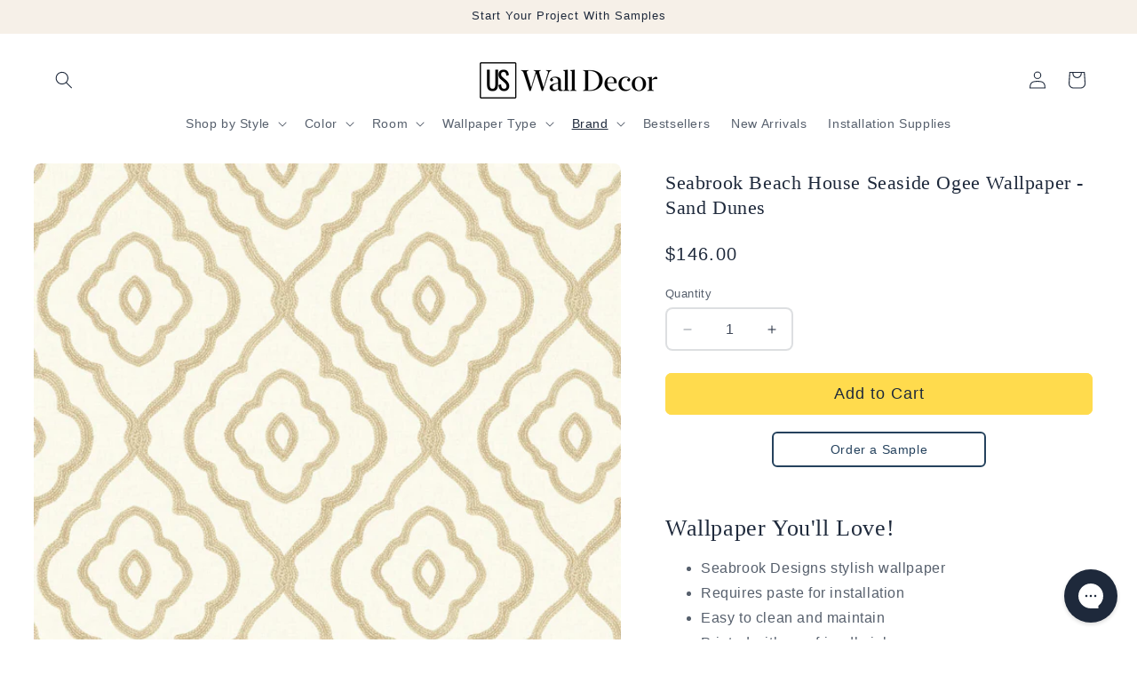

--- FILE ---
content_type: text/html; charset=utf-8
request_url: https://uswalldecor.com/collections/wallquest-wallcoverings/products/mb30903-beach-house-seaside-ogee-unpasted-wallpaper-sand-dunes
body_size: 35753
content:
<!doctype html>
<html class="js" lang="en">
  <head>
    <meta charset="utf-8">
    <meta http-equiv="X-UA-Compatible" content="IE=edge">
    <meta name="viewport" content="width=device-width,initial-scale=1">
    <meta name="theme-color" content="">
    <meta name="format-detection" content="telephone=no">
    <link rel="canonical" href="https://uswalldecor.com/products/mb30903-beach-house-seaside-ogee-unpasted-wallpaper-sand-dunes"><link rel="icon" type="image/png" href="//uswalldecor.com/cdn/shop/files/uswd-fav_1.png?crop=center&height=32&v=1719850869&width=32"><title>
      MB30903 Seabrook Beach House Seaside Ogee Wallpaper - Sand Dunes
 &ndash; US Wall Decor</title>

    
      <meta name="description" content="This geometric wallpaper print reimagines traditional ogee shapes to reflect the colors and textures attributed to life at the beach. Screen-printed on heavyweight paper, the pattern will bring the ever popular, contemporary style of coastal chic to your next decor project. With a design story inspired by the sea this ">
    

    

<meta property="og:site_name" content="US Wall Decor">
<meta property="og:url" content="https://uswalldecor.com/products/mb30903-beach-house-seaside-ogee-unpasted-wallpaper-sand-dunes">
<meta property="og:title" content="MB30903 Seabrook Beach House Seaside Ogee Wallpaper - Sand Dunes">
<meta property="og:type" content="product">
<meta property="og:description" content="This geometric wallpaper print reimagines traditional ogee shapes to reflect the colors and textures attributed to life at the beach. Screen-printed on heavyweight paper, the pattern will bring the ever popular, contemporary style of coastal chic to your next decor project. With a design story inspired by the sea this "><meta property="og:image" content="http://uswalldecor.com/cdn/shop/products/MB30903.jpg?v=1762528829">
  <meta property="og:image:secure_url" content="https://uswalldecor.com/cdn/shop/products/MB30903.jpg?v=1762528829">
  <meta property="og:image:width" content="1200">
  <meta property="og:image:height" content="1120"><meta property="og:price:amount" content="146.00">
  <meta property="og:price:currency" content="USD"><meta name="twitter:card" content="summary_large_image">
<meta name="twitter:title" content="MB30903 Seabrook Beach House Seaside Ogee Wallpaper - Sand Dunes">
<meta name="twitter:description" content="This geometric wallpaper print reimagines traditional ogee shapes to reflect the colors and textures attributed to life at the beach. Screen-printed on heavyweight paper, the pattern will bring the ever popular, contemporary style of coastal chic to your next decor project. With a design story inspired by the sea this ">


    <script src="//uswalldecor.com/cdn/shop/t/48/assets/constants.js?v=132983761750457495441749249404" defer="defer"></script>
    <script src="//uswalldecor.com/cdn/shop/t/48/assets/pubsub.js?v=25310214064522200911749249406" defer="defer"></script>
    <script src="//uswalldecor.com/cdn/shop/t/48/assets/global.js?v=184345515105158409801749249405" defer="defer"></script>
    <script src="//uswalldecor.com/cdn/shop/t/48/assets/details-disclosure.js?v=13653116266235556501749249404" defer="defer"></script>
    <script src="//uswalldecor.com/cdn/shop/t/48/assets/details-modal.js?v=25581673532751508451749249405" defer="defer"></script>
    <script src="//uswalldecor.com/cdn/shop/t/48/assets/search-form.js?v=133129549252120666541749249406" defer="defer"></script><script>window.performance && window.performance.mark && window.performance.mark('shopify.content_for_header.start');</script><meta name="google-site-verification" content="LGKRMQdvLp219wW_AwyBFEMMtAiTFZx5de66OWeYIHg">
<meta id="shopify-digital-wallet" name="shopify-digital-wallet" content="/3144974448/digital_wallets/dialog">
<meta name="shopify-requires-components" content="true" product-ids="7276244303943">
<meta name="shopify-checkout-api-token" content="a576f5b5f20765cff157bb3686cfc40c">
<meta id="in-context-paypal-metadata" data-shop-id="3144974448" data-venmo-supported="false" data-environment="production" data-locale="en_US" data-paypal-v4="true" data-currency="USD">
<link rel="alternate" type="application/json+oembed" href="https://uswalldecor.com/products/mb30903-beach-house-seaside-ogee-unpasted-wallpaper-sand-dunes.oembed">
<script async="async" src="/checkouts/internal/preloads.js?locale=en-US"></script>
<link rel="preconnect" href="https://shop.app" crossorigin="anonymous">
<script async="async" src="https://shop.app/checkouts/internal/preloads.js?locale=en-US&shop_id=3144974448" crossorigin="anonymous"></script>
<script id="apple-pay-shop-capabilities" type="application/json">{"shopId":3144974448,"countryCode":"US","currencyCode":"USD","merchantCapabilities":["supports3DS"],"merchantId":"gid:\/\/shopify\/Shop\/3144974448","merchantName":"US Wall Decor","requiredBillingContactFields":["postalAddress","email"],"requiredShippingContactFields":["postalAddress","email"],"shippingType":"shipping","supportedNetworks":["visa","masterCard","amex","discover","elo","jcb"],"total":{"type":"pending","label":"US Wall Decor","amount":"1.00"},"shopifyPaymentsEnabled":true,"supportsSubscriptions":true}</script>
<script id="shopify-features" type="application/json">{"accessToken":"a576f5b5f20765cff157bb3686cfc40c","betas":["rich-media-storefront-analytics"],"domain":"uswalldecor.com","predictiveSearch":true,"shopId":3144974448,"locale":"en"}</script>
<script>var Shopify = Shopify || {};
Shopify.shop = "uswalldecor.myshopify.com";
Shopify.locale = "en";
Shopify.currency = {"active":"USD","rate":"1.0"};
Shopify.country = "US";
Shopify.theme = {"name":"LIVE - pub 6\/25\/25","id":131417899079,"schema_name":"Dawn","schema_version":"15.3.0","theme_store_id":887,"role":"main"};
Shopify.theme.handle = "null";
Shopify.theme.style = {"id":null,"handle":null};
Shopify.cdnHost = "uswalldecor.com/cdn";
Shopify.routes = Shopify.routes || {};
Shopify.routes.root = "/";</script>
<script type="module">!function(o){(o.Shopify=o.Shopify||{}).modules=!0}(window);</script>
<script>!function(o){function n(){var o=[];function n(){o.push(Array.prototype.slice.apply(arguments))}return n.q=o,n}var t=o.Shopify=o.Shopify||{};t.loadFeatures=n(),t.autoloadFeatures=n()}(window);</script>
<script>
  window.ShopifyPay = window.ShopifyPay || {};
  window.ShopifyPay.apiHost = "shop.app\/pay";
  window.ShopifyPay.redirectState = null;
</script>
<script id="shop-js-analytics" type="application/json">{"pageType":"product"}</script>
<script defer="defer" async type="module" src="//uswalldecor.com/cdn/shopifycloud/shop-js/modules/v2/client.init-shop-cart-sync_BT-GjEfc.en.esm.js"></script>
<script defer="defer" async type="module" src="//uswalldecor.com/cdn/shopifycloud/shop-js/modules/v2/chunk.common_D58fp_Oc.esm.js"></script>
<script defer="defer" async type="module" src="//uswalldecor.com/cdn/shopifycloud/shop-js/modules/v2/chunk.modal_xMitdFEc.esm.js"></script>
<script type="module">
  await import("//uswalldecor.com/cdn/shopifycloud/shop-js/modules/v2/client.init-shop-cart-sync_BT-GjEfc.en.esm.js");
await import("//uswalldecor.com/cdn/shopifycloud/shop-js/modules/v2/chunk.common_D58fp_Oc.esm.js");
await import("//uswalldecor.com/cdn/shopifycloud/shop-js/modules/v2/chunk.modal_xMitdFEc.esm.js");

  window.Shopify.SignInWithShop?.initShopCartSync?.({"fedCMEnabled":true,"windoidEnabled":true});

</script>
<script defer="defer" async type="module" src="//uswalldecor.com/cdn/shopifycloud/shop-js/modules/v2/client.payment-terms_Ci9AEqFq.en.esm.js"></script>
<script defer="defer" async type="module" src="//uswalldecor.com/cdn/shopifycloud/shop-js/modules/v2/chunk.common_D58fp_Oc.esm.js"></script>
<script defer="defer" async type="module" src="//uswalldecor.com/cdn/shopifycloud/shop-js/modules/v2/chunk.modal_xMitdFEc.esm.js"></script>
<script type="module">
  await import("//uswalldecor.com/cdn/shopifycloud/shop-js/modules/v2/client.payment-terms_Ci9AEqFq.en.esm.js");
await import("//uswalldecor.com/cdn/shopifycloud/shop-js/modules/v2/chunk.common_D58fp_Oc.esm.js");
await import("//uswalldecor.com/cdn/shopifycloud/shop-js/modules/v2/chunk.modal_xMitdFEc.esm.js");

  
</script>
<script>
  window.Shopify = window.Shopify || {};
  if (!window.Shopify.featureAssets) window.Shopify.featureAssets = {};
  window.Shopify.featureAssets['shop-js'] = {"shop-cart-sync":["modules/v2/client.shop-cart-sync_DZOKe7Ll.en.esm.js","modules/v2/chunk.common_D58fp_Oc.esm.js","modules/v2/chunk.modal_xMitdFEc.esm.js"],"init-fed-cm":["modules/v2/client.init-fed-cm_B6oLuCjv.en.esm.js","modules/v2/chunk.common_D58fp_Oc.esm.js","modules/v2/chunk.modal_xMitdFEc.esm.js"],"shop-cash-offers":["modules/v2/client.shop-cash-offers_D2sdYoxE.en.esm.js","modules/v2/chunk.common_D58fp_Oc.esm.js","modules/v2/chunk.modal_xMitdFEc.esm.js"],"shop-login-button":["modules/v2/client.shop-login-button_QeVjl5Y3.en.esm.js","modules/v2/chunk.common_D58fp_Oc.esm.js","modules/v2/chunk.modal_xMitdFEc.esm.js"],"pay-button":["modules/v2/client.pay-button_DXTOsIq6.en.esm.js","modules/v2/chunk.common_D58fp_Oc.esm.js","modules/v2/chunk.modal_xMitdFEc.esm.js"],"shop-button":["modules/v2/client.shop-button_DQZHx9pm.en.esm.js","modules/v2/chunk.common_D58fp_Oc.esm.js","modules/v2/chunk.modal_xMitdFEc.esm.js"],"avatar":["modules/v2/client.avatar_BTnouDA3.en.esm.js"],"init-windoid":["modules/v2/client.init-windoid_CR1B-cfM.en.esm.js","modules/v2/chunk.common_D58fp_Oc.esm.js","modules/v2/chunk.modal_xMitdFEc.esm.js"],"init-shop-for-new-customer-accounts":["modules/v2/client.init-shop-for-new-customer-accounts_C_vY_xzh.en.esm.js","modules/v2/client.shop-login-button_QeVjl5Y3.en.esm.js","modules/v2/chunk.common_D58fp_Oc.esm.js","modules/v2/chunk.modal_xMitdFEc.esm.js"],"init-shop-email-lookup-coordinator":["modules/v2/client.init-shop-email-lookup-coordinator_BI7n9ZSv.en.esm.js","modules/v2/chunk.common_D58fp_Oc.esm.js","modules/v2/chunk.modal_xMitdFEc.esm.js"],"init-shop-cart-sync":["modules/v2/client.init-shop-cart-sync_BT-GjEfc.en.esm.js","modules/v2/chunk.common_D58fp_Oc.esm.js","modules/v2/chunk.modal_xMitdFEc.esm.js"],"shop-toast-manager":["modules/v2/client.shop-toast-manager_DiYdP3xc.en.esm.js","modules/v2/chunk.common_D58fp_Oc.esm.js","modules/v2/chunk.modal_xMitdFEc.esm.js"],"init-customer-accounts":["modules/v2/client.init-customer-accounts_D9ZNqS-Q.en.esm.js","modules/v2/client.shop-login-button_QeVjl5Y3.en.esm.js","modules/v2/chunk.common_D58fp_Oc.esm.js","modules/v2/chunk.modal_xMitdFEc.esm.js"],"init-customer-accounts-sign-up":["modules/v2/client.init-customer-accounts-sign-up_iGw4briv.en.esm.js","modules/v2/client.shop-login-button_QeVjl5Y3.en.esm.js","modules/v2/chunk.common_D58fp_Oc.esm.js","modules/v2/chunk.modal_xMitdFEc.esm.js"],"shop-follow-button":["modules/v2/client.shop-follow-button_CqMgW2wH.en.esm.js","modules/v2/chunk.common_D58fp_Oc.esm.js","modules/v2/chunk.modal_xMitdFEc.esm.js"],"checkout-modal":["modules/v2/client.checkout-modal_xHeaAweL.en.esm.js","modules/v2/chunk.common_D58fp_Oc.esm.js","modules/v2/chunk.modal_xMitdFEc.esm.js"],"shop-login":["modules/v2/client.shop-login_D91U-Q7h.en.esm.js","modules/v2/chunk.common_D58fp_Oc.esm.js","modules/v2/chunk.modal_xMitdFEc.esm.js"],"lead-capture":["modules/v2/client.lead-capture_BJmE1dJe.en.esm.js","modules/v2/chunk.common_D58fp_Oc.esm.js","modules/v2/chunk.modal_xMitdFEc.esm.js"],"payment-terms":["modules/v2/client.payment-terms_Ci9AEqFq.en.esm.js","modules/v2/chunk.common_D58fp_Oc.esm.js","modules/v2/chunk.modal_xMitdFEc.esm.js"]};
</script>
<script>(function() {
  var isLoaded = false;
  function asyncLoad() {
    if (isLoaded) return;
    isLoaded = true;
    var urls = ["https:\/\/cdn.attn.tv\/uswalldecor\/dtag.js?shop=uswalldecor.myshopify.com","https:\/\/config.gorgias.chat\/bundle-loader\/01GYCCEE7E3H95R5SXKW9VR9QK?source=shopify1click\u0026shop=uswalldecor.myshopify.com","https:\/\/omnisnippet1.com\/platforms\/shopify.js?source=scriptTag\u0026v=2025-05-14T15\u0026shop=uswalldecor.myshopify.com","https:\/\/widgets.juniphq.com\/v1\/junip_shopify.js?shop=uswalldecor.myshopify.com","https:\/\/cdn.9gtb.com\/loader.js?g_cvt_id=023d2b0f-4848-4c54-9bb9-5e08d0cbe787\u0026shop=uswalldecor.myshopify.com"];
    for (var i = 0; i < urls.length; i++) {
      var s = document.createElement('script');
      s.type = 'text/javascript';
      s.async = true;
      s.src = urls[i];
      var x = document.getElementsByTagName('script')[0];
      x.parentNode.insertBefore(s, x);
    }
  };
  if(window.attachEvent) {
    window.attachEvent('onload', asyncLoad);
  } else {
    window.addEventListener('load', asyncLoad, false);
  }
})();</script>
<script id="__st">var __st={"a":3144974448,"offset":-21600,"reqid":"7447c654-eba1-4cea-a014-702fec9712cd-1769260778","pageurl":"uswalldecor.com\/collections\/wallquest-wallcoverings\/products\/mb30903-beach-house-seaside-ogee-unpasted-wallpaper-sand-dunes","u":"ebc352126f6c","p":"product","rtyp":"product","rid":4716735004743};</script>
<script>window.ShopifyPaypalV4VisibilityTracking = true;</script>
<script id="captcha-bootstrap">!function(){'use strict';const t='contact',e='account',n='new_comment',o=[[t,t],['blogs',n],['comments',n],[t,'customer']],c=[[e,'customer_login'],[e,'guest_login'],[e,'recover_customer_password'],[e,'create_customer']],r=t=>t.map((([t,e])=>`form[action*='/${t}']:not([data-nocaptcha='true']) input[name='form_type'][value='${e}']`)).join(','),a=t=>()=>t?[...document.querySelectorAll(t)].map((t=>t.form)):[];function s(){const t=[...o],e=r(t);return a(e)}const i='password',u='form_key',d=['recaptcha-v3-token','g-recaptcha-response','h-captcha-response',i],f=()=>{try{return window.sessionStorage}catch{return}},m='__shopify_v',_=t=>t.elements[u];function p(t,e,n=!1){try{const o=window.sessionStorage,c=JSON.parse(o.getItem(e)),{data:r}=function(t){const{data:e,action:n}=t;return t[m]||n?{data:e,action:n}:{data:t,action:n}}(c);for(const[e,n]of Object.entries(r))t.elements[e]&&(t.elements[e].value=n);n&&o.removeItem(e)}catch(o){console.error('form repopulation failed',{error:o})}}const l='form_type',E='cptcha';function T(t){t.dataset[E]=!0}const w=window,h=w.document,L='Shopify',v='ce_forms',y='captcha';let A=!1;((t,e)=>{const n=(g='f06e6c50-85a8-45c8-87d0-21a2b65856fe',I='https://cdn.shopify.com/shopifycloud/storefront-forms-hcaptcha/ce_storefront_forms_captcha_hcaptcha.v1.5.2.iife.js',D={infoText:'Protected by hCaptcha',privacyText:'Privacy',termsText:'Terms'},(t,e,n)=>{const o=w[L][v],c=o.bindForm;if(c)return c(t,g,e,D).then(n);var r;o.q.push([[t,g,e,D],n]),r=I,A||(h.body.append(Object.assign(h.createElement('script'),{id:'captcha-provider',async:!0,src:r})),A=!0)});var g,I,D;w[L]=w[L]||{},w[L][v]=w[L][v]||{},w[L][v].q=[],w[L][y]=w[L][y]||{},w[L][y].protect=function(t,e){n(t,void 0,e),T(t)},Object.freeze(w[L][y]),function(t,e,n,w,h,L){const[v,y,A,g]=function(t,e,n){const i=e?o:[],u=t?c:[],d=[...i,...u],f=r(d),m=r(i),_=r(d.filter((([t,e])=>n.includes(e))));return[a(f),a(m),a(_),s()]}(w,h,L),I=t=>{const e=t.target;return e instanceof HTMLFormElement?e:e&&e.form},D=t=>v().includes(t);t.addEventListener('submit',(t=>{const e=I(t);if(!e)return;const n=D(e)&&!e.dataset.hcaptchaBound&&!e.dataset.recaptchaBound,o=_(e),c=g().includes(e)&&(!o||!o.value);(n||c)&&t.preventDefault(),c&&!n&&(function(t){try{if(!f())return;!function(t){const e=f();if(!e)return;const n=_(t);if(!n)return;const o=n.value;o&&e.removeItem(o)}(t);const e=Array.from(Array(32),(()=>Math.random().toString(36)[2])).join('');!function(t,e){_(t)||t.append(Object.assign(document.createElement('input'),{type:'hidden',name:u})),t.elements[u].value=e}(t,e),function(t,e){const n=f();if(!n)return;const o=[...t.querySelectorAll(`input[type='${i}']`)].map((({name:t})=>t)),c=[...d,...o],r={};for(const[a,s]of new FormData(t).entries())c.includes(a)||(r[a]=s);n.setItem(e,JSON.stringify({[m]:1,action:t.action,data:r}))}(t,e)}catch(e){console.error('failed to persist form',e)}}(e),e.submit())}));const S=(t,e)=>{t&&!t.dataset[E]&&(n(t,e.some((e=>e===t))),T(t))};for(const o of['focusin','change'])t.addEventListener(o,(t=>{const e=I(t);D(e)&&S(e,y())}));const B=e.get('form_key'),M=e.get(l),P=B&&M;t.addEventListener('DOMContentLoaded',(()=>{const t=y();if(P)for(const e of t)e.elements[l].value===M&&p(e,B);[...new Set([...A(),...v().filter((t=>'true'===t.dataset.shopifyCaptcha))])].forEach((e=>S(e,t)))}))}(h,new URLSearchParams(w.location.search),n,t,e,['guest_login'])})(!0,!0)}();</script>
<script integrity="sha256-4kQ18oKyAcykRKYeNunJcIwy7WH5gtpwJnB7kiuLZ1E=" data-source-attribution="shopify.loadfeatures" defer="defer" src="//uswalldecor.com/cdn/shopifycloud/storefront/assets/storefront/load_feature-a0a9edcb.js" crossorigin="anonymous"></script>
<script crossorigin="anonymous" defer="defer" src="//uswalldecor.com/cdn/shopifycloud/storefront/assets/shopify_pay/storefront-65b4c6d7.js?v=20250812"></script>
<script data-source-attribution="shopify.dynamic_checkout.dynamic.init">var Shopify=Shopify||{};Shopify.PaymentButton=Shopify.PaymentButton||{isStorefrontPortableWallets:!0,init:function(){window.Shopify.PaymentButton.init=function(){};var t=document.createElement("script");t.src="https://uswalldecor.com/cdn/shopifycloud/portable-wallets/latest/portable-wallets.en.js",t.type="module",document.head.appendChild(t)}};
</script>
<script data-source-attribution="shopify.dynamic_checkout.buyer_consent">
  function portableWalletsHideBuyerConsent(e){var t=document.getElementById("shopify-buyer-consent"),n=document.getElementById("shopify-subscription-policy-button");t&&n&&(t.classList.add("hidden"),t.setAttribute("aria-hidden","true"),n.removeEventListener("click",e))}function portableWalletsShowBuyerConsent(e){var t=document.getElementById("shopify-buyer-consent"),n=document.getElementById("shopify-subscription-policy-button");t&&n&&(t.classList.remove("hidden"),t.removeAttribute("aria-hidden"),n.addEventListener("click",e))}window.Shopify?.PaymentButton&&(window.Shopify.PaymentButton.hideBuyerConsent=portableWalletsHideBuyerConsent,window.Shopify.PaymentButton.showBuyerConsent=portableWalletsShowBuyerConsent);
</script>
<script data-source-attribution="shopify.dynamic_checkout.cart.bootstrap">document.addEventListener("DOMContentLoaded",(function(){function t(){return document.querySelector("shopify-accelerated-checkout-cart, shopify-accelerated-checkout")}if(t())Shopify.PaymentButton.init();else{new MutationObserver((function(e,n){t()&&(Shopify.PaymentButton.init(),n.disconnect())})).observe(document.body,{childList:!0,subtree:!0})}}));
</script>
<link id="shopify-accelerated-checkout-styles" rel="stylesheet" media="screen" href="https://uswalldecor.com/cdn/shopifycloud/portable-wallets/latest/accelerated-checkout-backwards-compat.css" crossorigin="anonymous">
<style id="shopify-accelerated-checkout-cart">
        #shopify-buyer-consent {
  margin-top: 1em;
  display: inline-block;
  width: 100%;
}

#shopify-buyer-consent.hidden {
  display: none;
}

#shopify-subscription-policy-button {
  background: none;
  border: none;
  padding: 0;
  text-decoration: underline;
  font-size: inherit;
  cursor: pointer;
}

#shopify-subscription-policy-button::before {
  box-shadow: none;
}

      </style>
<script id="sections-script" data-sections="header" defer="defer" src="//uswalldecor.com/cdn/shop/t/48/compiled_assets/scripts.js?v=16284"></script>
<script>window.performance && window.performance.mark && window.performance.mark('shopify.content_for_header.end');</script>


    <style data-shopify>
      
      
      
      
      

      
        :root,
        .color-scheme-1 {
          --color-background: 255,255,255;
        
          --gradient-background: #ffffff;
        

        

        --color-foreground: 30,41,59;
        --color-background-contrast: 191,191,191;
        --color-shadow: 0,0,0;
        --color-button: 255,219,77;
        --color-button-text: 30,41,59;
        --color-secondary-button: 255,255,255;
        --color-secondary-button-text: 30,41,59;
        --color-link: 30,41,59;
        --color-badge-foreground: 30,41,59;
        --color-badge-background: 255,255,255;
        --color-badge-border: 30,41,59;
        --payment-terms-background-color: rgb(255 255 255);
      }
      
        
        .color-scheme-2 {
          --color-background: 255,255,255;
        
          --gradient-background: #ffffff;
        

        

        --color-foreground: 255,255,255;
        --color-background-contrast: 191,191,191;
        --color-shadow: 0,0,0;
        --color-button: 255,219,77;
        --color-button-text: 30,41,59;
        --color-secondary-button: 255,255,255;
        --color-secondary-button-text: 0,0,0;
        --color-link: 0,0,0;
        --color-badge-foreground: 255,255,255;
        --color-badge-background: 255,255,255;
        --color-badge-border: 255,255,255;
        --payment-terms-background-color: rgb(255 255 255);
      }
      
        
        .color-scheme-3 {
          --color-background: 36,40,51;
        
          --gradient-background: #242833;
        

        

        --color-foreground: 255,255,255;
        --color-background-contrast: 47,52,66;
        --color-shadow: 18,18,18;
        --color-button: 255,255,255;
        --color-button-text: 0,0,0;
        --color-secondary-button: 36,40,51;
        --color-secondary-button-text: 255,255,255;
        --color-link: 255,255,255;
        --color-badge-foreground: 255,255,255;
        --color-badge-background: 36,40,51;
        --color-badge-border: 255,255,255;
        --payment-terms-background-color: rgb(36 40 51);
      }
      
        
        .color-scheme-4 {
          --color-background: 18,18,18;
        
          --gradient-background: #121212;
        

        

        --color-foreground: 255,255,255;
        --color-background-contrast: 146,146,146;
        --color-shadow: 18,18,18;
        --color-button: 255,255,255;
        --color-button-text: 18,18,18;
        --color-secondary-button: 18,18,18;
        --color-secondary-button-text: 255,255,255;
        --color-link: 255,255,255;
        --color-badge-foreground: 255,255,255;
        --color-badge-background: 18,18,18;
        --color-badge-border: 255,255,255;
        --payment-terms-background-color: rgb(18 18 18);
      }
      
        
        .color-scheme-5 {
          --color-background: 229,231,235;
        
          --gradient-background: #e5e7eb;
        

        

        --color-foreground: 30,41,59;
        --color-background-contrast: 157,164,180;
        --color-shadow: 0,0,0;
        --color-button: 255,255,255;
        --color-button-text: 37,66,93;
        --color-secondary-button: 229,231,235;
        --color-secondary-button-text: 255,255,255;
        --color-link: 255,255,255;
        --color-badge-foreground: 30,41,59;
        --color-badge-background: 229,231,235;
        --color-badge-border: 30,41,59;
        --payment-terms-background-color: rgb(229 231 235);
      }
      
        
        .color-scheme-e794d9c3-c0fa-488a-ad3d-9f1b79d89160 {
          --color-background: 246,240,232;
        
          --gradient-background: #f6f0e8;
        

        

        --color-foreground: 30,41,59;
        --color-background-contrast: 210,180,140;
        --color-shadow: 0,0,0;
        --color-button: 255,219,77;
        --color-button-text: 30,41,59;
        --color-secondary-button: 246,240,232;
        --color-secondary-button-text: 30,41,59;
        --color-link: 30,41,59;
        --color-badge-foreground: 30,41,59;
        --color-badge-background: 246,240,232;
        --color-badge-border: 30,41,59;
        --payment-terms-background-color: rgb(246 240 232);
      }
      
        
        .color-scheme-1a203861-9163-42f5-85b7-c24868e60098 {
          --color-background: 255,244,201;
        
          --gradient-background: #fff4c9;
        

        

        --color-foreground: 30,41,59;
        --color-background-contrast: 255,218,73;
        --color-shadow: 0,0,0;
        --color-button: 255,255,255;
        --color-button-text: 37,66,93;
        --color-secondary-button: 255,244,201;
        --color-secondary-button-text: 37,66,93;
        --color-link: 37,66,93;
        --color-badge-foreground: 30,41,59;
        --color-badge-background: 255,244,201;
        --color-badge-border: 30,41,59;
        --payment-terms-background-color: rgb(255 244 201);
      }
      
        
        .color-scheme-2c37fff3-2fa9-4091-98a7-819de09820f5 {
          --color-background: 237,247,242;
        
          --gradient-background: #edf7f2;
        

        

        --color-foreground: 30,41,59;
        --color-background-contrast: 149,208,178;
        --color-shadow: 0,0,0;
        --color-button: 255,219,77;
        --color-button-text: 30,41,59;
        --color-secondary-button: 237,247,242;
        --color-secondary-button-text: 30,41,59;
        --color-link: 30,41,59;
        --color-badge-foreground: 30,41,59;
        --color-badge-background: 237,247,242;
        --color-badge-border: 30,41,59;
        --payment-terms-background-color: rgb(237 247 242);
      }
      
        
        .color-scheme-57f7cd2e-e6ae-4605-914b-41003c45769f {
          --color-background: 251,249,246;
        
          --gradient-background: #fbf9f6;
        

        

        --color-foreground: 30,41,59;
        --color-background-contrast: 212,190,158;
        --color-shadow: 0,0,0;
        --color-button: 255,219,77;
        --color-button-text: 30,41,59;
        --color-secondary-button: 251,249,246;
        --color-secondary-button-text: 30,41,59;
        --color-link: 30,41,59;
        --color-badge-foreground: 30,41,59;
        --color-badge-background: 251,249,246;
        --color-badge-border: 30,41,59;
        --payment-terms-background-color: rgb(251 249 246);
      }
      
        
        .color-scheme-e69d53b6-6385-4eb4-999e-18ca40b2bb32 {
          --color-background: 249,237,234;
        
          --gradient-background: #f9edea;
        

        

        --color-foreground: 30,41,59;
        --color-background-contrast: 221,152,135;
        --color-shadow: 0,0,0;
        --color-button: 255,219,77;
        --color-button-text: 30,41,59;
        --color-secondary-button: 249,237,234;
        --color-secondary-button-text: 30,41,59;
        --color-link: 30,41,59;
        --color-badge-foreground: 30,41,59;
        --color-badge-background: 249,237,234;
        --color-badge-border: 30,41,59;
        --payment-terms-background-color: rgb(249 237 234);
      }
      
        
        .color-scheme-925ee17d-1622-474d-b2fb-a5f793f940b5 {
          --color-background: 139,30,45;
        
          --gradient-background: #8b1e2d;
        

        

        --color-foreground: 255,255,255;
        --color-background-contrast: 160,35,52;
        --color-shadow: 0,0,0;
        --color-button: 255,219,77;
        --color-button-text: 30,41,59;
        --color-secondary-button: 139,30,45;
        --color-secondary-button-text: 30,41,59;
        --color-link: 30,41,59;
        --color-badge-foreground: 255,255,255;
        --color-badge-background: 139,30,45;
        --color-badge-border: 255,255,255;
        --payment-terms-background-color: rgb(139 30 45);
      }
      

      body, .color-scheme-1, .color-scheme-2, .color-scheme-3, .color-scheme-4, .color-scheme-5, .color-scheme-e794d9c3-c0fa-488a-ad3d-9f1b79d89160, .color-scheme-1a203861-9163-42f5-85b7-c24868e60098, .color-scheme-2c37fff3-2fa9-4091-98a7-819de09820f5, .color-scheme-57f7cd2e-e6ae-4605-914b-41003c45769f, .color-scheme-e69d53b6-6385-4eb4-999e-18ca40b2bb32, .color-scheme-925ee17d-1622-474d-b2fb-a5f793f940b5 {
        color: rgba(var(--color-foreground), 0.75);
        background-color: rgb(var(--color-background));
      }

      :root {
        --font-body-family: "system_ui", -apple-system, 'Segoe UI', Roboto, 'Helvetica Neue', 'Noto Sans', 'Liberation Sans', Arial, sans-serif, 'Apple Color Emoji', 'Segoe UI Emoji', 'Segoe UI Symbol', 'Noto Color Emoji';
        --font-body-style: normal;
        --font-body-weight: 400;
        --font-body-weight-bold: 700;

        --font-heading-family: "system_ui", -apple-system, 'Segoe UI', Roboto, 'Helvetica Neue', 'Noto Sans', 'Liberation Sans', Arial, sans-serif, 'Apple Color Emoji', 'Segoe UI Emoji', 'Segoe UI Symbol', 'Noto Color Emoji';
        --font-heading-style: normal;
        --font-heading-weight: 400;

        --font-body-scale: 1.0;
        --font-heading-scale: 1.0;

        --media-padding: px;
        --media-border-opacity: 0.0;
        --media-border-width: 0px;
        --media-radius: 8px;
        --media-shadow-opacity: 0.0;
        --media-shadow-horizontal-offset: 0px;
        --media-shadow-vertical-offset: 0px;
        --media-shadow-blur-radius: 0px;
        --media-shadow-visible: 0;

        --page-width: 140rem;
        --page-width-margin: 0rem;

        --product-card-image-padding: 0.0rem;
        --product-card-corner-radius: 0.8rem;
        --product-card-text-alignment: left;
        --product-card-border-width: 0.0rem;
        --product-card-border-opacity: 0.0;
        --product-card-shadow-opacity: 0.0;
        --product-card-shadow-visible: 0;
        --product-card-shadow-horizontal-offset: 0.0rem;
        --product-card-shadow-vertical-offset: 0.0rem;
        --product-card-shadow-blur-radius: 0.0rem;

        --collection-card-image-padding: 0.0rem;
        --collection-card-corner-radius: 0.8rem;
        --collection-card-text-alignment: left;
        --collection-card-border-width: 0.1rem;
        --collection-card-border-opacity: 0.15;
        --collection-card-shadow-opacity: 0.0;
        --collection-card-shadow-visible: 0;
        --collection-card-shadow-horizontal-offset: 0.0rem;
        --collection-card-shadow-vertical-offset: 0.0rem;
        --collection-card-shadow-blur-radius: 0.0rem;

        --blog-card-image-padding: 0.8rem;
        --blog-card-corner-radius: 0.0rem;
        --blog-card-text-alignment: left;
        --blog-card-border-width: 0.0rem;
        --blog-card-border-opacity: 0.0;
        --blog-card-shadow-opacity: 0.0;
        --blog-card-shadow-visible: 0;
        --blog-card-shadow-horizontal-offset: 0.0rem;
        --blog-card-shadow-vertical-offset: 0.0rem;
        --blog-card-shadow-blur-radius: 0.0rem;

        --badge-corner-radius: 4.0rem;

        --popup-border-width: 1px;
        --popup-border-opacity: 0.15;
        --popup-corner-radius: 8px;
        --popup-shadow-opacity: 0.2;
        --popup-shadow-horizontal-offset: 0px;
        --popup-shadow-vertical-offset: 8px;
        --popup-shadow-blur-radius: 20px;

        --drawer-border-width: 1px;
        --drawer-border-opacity: 0.1;
        --drawer-shadow-opacity: 0.0;
        --drawer-shadow-horizontal-offset: 0px;
        --drawer-shadow-vertical-offset: 4px;
        --drawer-shadow-blur-radius: 5px;

        --spacing-sections-desktop: 8px;
        --spacing-sections-mobile: 8px;

        --grid-desktop-vertical-spacing: 32px;
        --grid-desktop-horizontal-spacing: 24px;
        --grid-mobile-vertical-spacing: 16px;
        --grid-mobile-horizontal-spacing: 12px;

        --text-boxes-border-opacity: 0.0;
        --text-boxes-border-width: 0px;
        --text-boxes-radius: 8px;
        --text-boxes-shadow-opacity: 0.0;
        --text-boxes-shadow-visible: 0;
        --text-boxes-shadow-horizontal-offset: 0px;
        --text-boxes-shadow-vertical-offset: 0px;
        --text-boxes-shadow-blur-radius: 0px;

        --buttons-radius: 6px;
        --buttons-radius-outset: 7px;
        --buttons-border-width: 1px;
        --buttons-border-opacity: 1.0;
        --buttons-shadow-opacity: 0.0;
        --buttons-shadow-visible: 0;
        --buttons-shadow-horizontal-offset: 0px;
        --buttons-shadow-vertical-offset: 0px;
        --buttons-shadow-blur-radius: 0px;
        --buttons-border-offset: 0.3px;

        --inputs-radius: 6px;
        --inputs-border-width: 2px;
        --inputs-border-opacity: 0.15;
        --inputs-shadow-opacity: 0.0;
        --inputs-shadow-horizontal-offset: 0px;
        --inputs-margin-offset: 0px;
        --inputs-shadow-vertical-offset: 0px;
        --inputs-shadow-blur-radius: 0px;
        --inputs-radius-outset: 8px;

        --variant-pills-radius: 6px;
        --variant-pills-border-width: 2px;
        --variant-pills-border-opacity: 0.15;
        --variant-pills-shadow-opacity: 0.0;
        --variant-pills-shadow-horizontal-offset: 0px;
        --variant-pills-shadow-vertical-offset: 0px;
        --variant-pills-shadow-blur-radius: 0px;
      }

      *,
      *::before,
      *::after {
        box-sizing: inherit;
      }

      html {
        box-sizing: border-box;
        font-size: calc(var(--font-body-scale) * 62.5%);
        height: 100%;
      }

      body {
        display: grid;
        grid-template-rows: auto auto 1fr auto;
        grid-template-columns: 100%;
        min-height: 100%;
        margin: 0;
        font-size: 1.5rem;
        letter-spacing: 0.06rem;
        line-height: calc(1 + 0.8 / var(--font-body-scale));
        font-family: var(--font-body-family);
        font-style: var(--font-body-style);
        font-weight: var(--font-body-weight);
      }

      @media screen and (min-width: 750px) {
        body {
          font-size: 1.6rem;
        }
      }
    </style>

    <link href="//uswalldecor.com/cdn/shop/t/48/assets/base.css?v=43925458110887164411753755435" rel="stylesheet" type="text/css" media="all" />
    <link rel="stylesheet" href="//uswalldecor.com/cdn/shop/t/48/assets/component-cart-items.css?v=123238115697927560811749249404" media="print" onload="this.media='all'"><link
        rel="stylesheet"
        href="//uswalldecor.com/cdn/shop/t/48/assets/component-predictive-search.css?v=118923337488134913561749249404"
        media="print"
        onload="this.media='all'"
      ><script>
      if (Shopify.designMode) {
        document.documentElement.classList.add('shopify-design-mode');
      }
    </script>
  <link href="https://monorail-edge.shopifysvc.com" rel="dns-prefetch">
<script>(function(){if ("sendBeacon" in navigator && "performance" in window) {try {var session_token_from_headers = performance.getEntriesByType('navigation')[0].serverTiming.find(x => x.name == '_s').description;} catch {var session_token_from_headers = undefined;}var session_cookie_matches = document.cookie.match(/_shopify_s=([^;]*)/);var session_token_from_cookie = session_cookie_matches && session_cookie_matches.length === 2 ? session_cookie_matches[1] : "";var session_token = session_token_from_headers || session_token_from_cookie || "";function handle_abandonment_event(e) {var entries = performance.getEntries().filter(function(entry) {return /monorail-edge.shopifysvc.com/.test(entry.name);});if (!window.abandonment_tracked && entries.length === 0) {window.abandonment_tracked = true;var currentMs = Date.now();var navigation_start = performance.timing.navigationStart;var payload = {shop_id: 3144974448,url: window.location.href,navigation_start,duration: currentMs - navigation_start,session_token,page_type: "product"};window.navigator.sendBeacon("https://monorail-edge.shopifysvc.com/v1/produce", JSON.stringify({schema_id: "online_store_buyer_site_abandonment/1.1",payload: payload,metadata: {event_created_at_ms: currentMs,event_sent_at_ms: currentMs}}));}}window.addEventListener('pagehide', handle_abandonment_event);}}());</script>
<script id="web-pixels-manager-setup">(function e(e,d,r,n,o){if(void 0===o&&(o={}),!Boolean(null===(a=null===(i=window.Shopify)||void 0===i?void 0:i.analytics)||void 0===a?void 0:a.replayQueue)){var i,a;window.Shopify=window.Shopify||{};var t=window.Shopify;t.analytics=t.analytics||{};var s=t.analytics;s.replayQueue=[],s.publish=function(e,d,r){return s.replayQueue.push([e,d,r]),!0};try{self.performance.mark("wpm:start")}catch(e){}var l=function(){var e={modern:/Edge?\/(1{2}[4-9]|1[2-9]\d|[2-9]\d{2}|\d{4,})\.\d+(\.\d+|)|Firefox\/(1{2}[4-9]|1[2-9]\d|[2-9]\d{2}|\d{4,})\.\d+(\.\d+|)|Chrom(ium|e)\/(9{2}|\d{3,})\.\d+(\.\d+|)|(Maci|X1{2}).+ Version\/(15\.\d+|(1[6-9]|[2-9]\d|\d{3,})\.\d+)([,.]\d+|)( \(\w+\)|)( Mobile\/\w+|) Safari\/|Chrome.+OPR\/(9{2}|\d{3,})\.\d+\.\d+|(CPU[ +]OS|iPhone[ +]OS|CPU[ +]iPhone|CPU IPhone OS|CPU iPad OS)[ +]+(15[._]\d+|(1[6-9]|[2-9]\d|\d{3,})[._]\d+)([._]\d+|)|Android:?[ /-](13[3-9]|1[4-9]\d|[2-9]\d{2}|\d{4,})(\.\d+|)(\.\d+|)|Android.+Firefox\/(13[5-9]|1[4-9]\d|[2-9]\d{2}|\d{4,})\.\d+(\.\d+|)|Android.+Chrom(ium|e)\/(13[3-9]|1[4-9]\d|[2-9]\d{2}|\d{4,})\.\d+(\.\d+|)|SamsungBrowser\/([2-9]\d|\d{3,})\.\d+/,legacy:/Edge?\/(1[6-9]|[2-9]\d|\d{3,})\.\d+(\.\d+|)|Firefox\/(5[4-9]|[6-9]\d|\d{3,})\.\d+(\.\d+|)|Chrom(ium|e)\/(5[1-9]|[6-9]\d|\d{3,})\.\d+(\.\d+|)([\d.]+$|.*Safari\/(?![\d.]+ Edge\/[\d.]+$))|(Maci|X1{2}).+ Version\/(10\.\d+|(1[1-9]|[2-9]\d|\d{3,})\.\d+)([,.]\d+|)( \(\w+\)|)( Mobile\/\w+|) Safari\/|Chrome.+OPR\/(3[89]|[4-9]\d|\d{3,})\.\d+\.\d+|(CPU[ +]OS|iPhone[ +]OS|CPU[ +]iPhone|CPU IPhone OS|CPU iPad OS)[ +]+(10[._]\d+|(1[1-9]|[2-9]\d|\d{3,})[._]\d+)([._]\d+|)|Android:?[ /-](13[3-9]|1[4-9]\d|[2-9]\d{2}|\d{4,})(\.\d+|)(\.\d+|)|Mobile Safari.+OPR\/([89]\d|\d{3,})\.\d+\.\d+|Android.+Firefox\/(13[5-9]|1[4-9]\d|[2-9]\d{2}|\d{4,})\.\d+(\.\d+|)|Android.+Chrom(ium|e)\/(13[3-9]|1[4-9]\d|[2-9]\d{2}|\d{4,})\.\d+(\.\d+|)|Android.+(UC? ?Browser|UCWEB|U3)[ /]?(15\.([5-9]|\d{2,})|(1[6-9]|[2-9]\d|\d{3,})\.\d+)\.\d+|SamsungBrowser\/(5\.\d+|([6-9]|\d{2,})\.\d+)|Android.+MQ{2}Browser\/(14(\.(9|\d{2,})|)|(1[5-9]|[2-9]\d|\d{3,})(\.\d+|))(\.\d+|)|K[Aa][Ii]OS\/(3\.\d+|([4-9]|\d{2,})\.\d+)(\.\d+|)/},d=e.modern,r=e.legacy,n=navigator.userAgent;return n.match(d)?"modern":n.match(r)?"legacy":"unknown"}(),u="modern"===l?"modern":"legacy",c=(null!=n?n:{modern:"",legacy:""})[u],f=function(e){return[e.baseUrl,"/wpm","/b",e.hashVersion,"modern"===e.buildTarget?"m":"l",".js"].join("")}({baseUrl:d,hashVersion:r,buildTarget:u}),m=function(e){var d=e.version,r=e.bundleTarget,n=e.surface,o=e.pageUrl,i=e.monorailEndpoint;return{emit:function(e){var a=e.status,t=e.errorMsg,s=(new Date).getTime(),l=JSON.stringify({metadata:{event_sent_at_ms:s},events:[{schema_id:"web_pixels_manager_load/3.1",payload:{version:d,bundle_target:r,page_url:o,status:a,surface:n,error_msg:t},metadata:{event_created_at_ms:s}}]});if(!i)return console&&console.warn&&console.warn("[Web Pixels Manager] No Monorail endpoint provided, skipping logging."),!1;try{return self.navigator.sendBeacon.bind(self.navigator)(i,l)}catch(e){}var u=new XMLHttpRequest;try{return u.open("POST",i,!0),u.setRequestHeader("Content-Type","text/plain"),u.send(l),!0}catch(e){return console&&console.warn&&console.warn("[Web Pixels Manager] Got an unhandled error while logging to Monorail."),!1}}}}({version:r,bundleTarget:l,surface:e.surface,pageUrl:self.location.href,monorailEndpoint:e.monorailEndpoint});try{o.browserTarget=l,function(e){var d=e.src,r=e.async,n=void 0===r||r,o=e.onload,i=e.onerror,a=e.sri,t=e.scriptDataAttributes,s=void 0===t?{}:t,l=document.createElement("script"),u=document.querySelector("head"),c=document.querySelector("body");if(l.async=n,l.src=d,a&&(l.integrity=a,l.crossOrigin="anonymous"),s)for(var f in s)if(Object.prototype.hasOwnProperty.call(s,f))try{l.dataset[f]=s[f]}catch(e){}if(o&&l.addEventListener("load",o),i&&l.addEventListener("error",i),u)u.appendChild(l);else{if(!c)throw new Error("Did not find a head or body element to append the script");c.appendChild(l)}}({src:f,async:!0,onload:function(){if(!function(){var e,d;return Boolean(null===(d=null===(e=window.Shopify)||void 0===e?void 0:e.analytics)||void 0===d?void 0:d.initialized)}()){var d=window.webPixelsManager.init(e)||void 0;if(d){var r=window.Shopify.analytics;r.replayQueue.forEach((function(e){var r=e[0],n=e[1],o=e[2];d.publishCustomEvent(r,n,o)})),r.replayQueue=[],r.publish=d.publishCustomEvent,r.visitor=d.visitor,r.initialized=!0}}},onerror:function(){return m.emit({status:"failed",errorMsg:"".concat(f," has failed to load")})},sri:function(e){var d=/^sha384-[A-Za-z0-9+/=]+$/;return"string"==typeof e&&d.test(e)}(c)?c:"",scriptDataAttributes:o}),m.emit({status:"loading"})}catch(e){m.emit({status:"failed",errorMsg:(null==e?void 0:e.message)||"Unknown error"})}}})({shopId: 3144974448,storefrontBaseUrl: "https://uswalldecor.com",extensionsBaseUrl: "https://extensions.shopifycdn.com/cdn/shopifycloud/web-pixels-manager",monorailEndpoint: "https://monorail-edge.shopifysvc.com/unstable/produce_batch",surface: "storefront-renderer",enabledBetaFlags: ["2dca8a86"],webPixelsConfigList: [{"id":"504135751","configuration":"{\"config\":\"{\\\"google_tag_ids\\\":[\\\"G-HCV24ZTK5E\\\",\\\"AW-933742881\\\",\\\"GT-MB83N33M\\\"],\\\"target_country\\\":\\\"ZZ\\\",\\\"gtag_events\\\":[{\\\"type\\\":\\\"begin_checkout\\\",\\\"action_label\\\":[\\\"G-HCV24ZTK5E\\\",\\\"AW-933742881\\\/VDsaCIrhkccaEKGSn70D\\\"]},{\\\"type\\\":\\\"search\\\",\\\"action_label\\\":[\\\"G-HCV24ZTK5E\\\",\\\"AW-933742881\\\/OPd3CJbhkccaEKGSn70D\\\"]},{\\\"type\\\":\\\"view_item\\\",\\\"action_label\\\":[\\\"G-HCV24ZTK5E\\\",\\\"AW-933742881\\\/P1BSCJPhkccaEKGSn70D\\\",\\\"MC-B3THD3H26E\\\"]},{\\\"type\\\":\\\"purchase\\\",\\\"action_label\\\":[\\\"G-HCV24ZTK5E\\\",\\\"AW-933742881\\\/zsAYCI_gkccaEKGSn70D\\\",\\\"MC-B3THD3H26E\\\"]},{\\\"type\\\":\\\"page_view\\\",\\\"action_label\\\":[\\\"G-HCV24ZTK5E\\\",\\\"AW-933742881\\\/2RahCJDhkccaEKGSn70D\\\",\\\"MC-B3THD3H26E\\\"]},{\\\"type\\\":\\\"add_payment_info\\\",\\\"action_label\\\":[\\\"G-HCV24ZTK5E\\\",\\\"AW-933742881\\\/bxq8CJnhkccaEKGSn70D\\\"]},{\\\"type\\\":\\\"add_to_cart\\\",\\\"action_label\\\":[\\\"G-HCV24ZTK5E\\\",\\\"AW-933742881\\\/OdepCI3hkccaEKGSn70D\\\"]}],\\\"enable_monitoring_mode\\\":false}\"}","eventPayloadVersion":"v1","runtimeContext":"OPEN","scriptVersion":"b2a88bafab3e21179ed38636efcd8a93","type":"APP","apiClientId":1780363,"privacyPurposes":[],"dataSharingAdjustments":{"protectedCustomerApprovalScopes":["read_customer_address","read_customer_email","read_customer_name","read_customer_personal_data","read_customer_phone"]}},{"id":"102662215","configuration":"{\"pixel_id\":\"442673656629083\",\"pixel_type\":\"facebook_pixel\",\"metaapp_system_user_token\":\"-\"}","eventPayloadVersion":"v1","runtimeContext":"OPEN","scriptVersion":"ca16bc87fe92b6042fbaa3acc2fbdaa6","type":"APP","apiClientId":2329312,"privacyPurposes":["ANALYTICS","MARKETING","SALE_OF_DATA"],"dataSharingAdjustments":{"protectedCustomerApprovalScopes":["read_customer_address","read_customer_email","read_customer_name","read_customer_personal_data","read_customer_phone"]}},{"id":"54886471","configuration":"{\"apiURL\":\"https:\/\/api.omnisend.com\",\"appURL\":\"https:\/\/app.omnisend.com\",\"brandID\":\"5cd3afd08653ed3e50c954a8\",\"trackingURL\":\"https:\/\/wt.omnisendlink.com\"}","eventPayloadVersion":"v1","runtimeContext":"STRICT","scriptVersion":"aa9feb15e63a302383aa48b053211bbb","type":"APP","apiClientId":186001,"privacyPurposes":["ANALYTICS","MARKETING","SALE_OF_DATA"],"dataSharingAdjustments":{"protectedCustomerApprovalScopes":["read_customer_address","read_customer_email","read_customer_name","read_customer_personal_data","read_customer_phone"]}},{"id":"30146631","configuration":"{\"tagID\":\"2613373419593\"}","eventPayloadVersion":"v1","runtimeContext":"STRICT","scriptVersion":"18031546ee651571ed29edbe71a3550b","type":"APP","apiClientId":3009811,"privacyPurposes":["ANALYTICS","MARKETING","SALE_OF_DATA"],"dataSharingAdjustments":{"protectedCustomerApprovalScopes":["read_customer_address","read_customer_email","read_customer_name","read_customer_personal_data","read_customer_phone"]}},{"id":"64290887","eventPayloadVersion":"v1","runtimeContext":"LAX","scriptVersion":"1","type":"CUSTOM","privacyPurposes":["ANALYTICS"],"name":"Google Analytics tag (migrated)"},{"id":"shopify-app-pixel","configuration":"{}","eventPayloadVersion":"v1","runtimeContext":"STRICT","scriptVersion":"0450","apiClientId":"shopify-pixel","type":"APP","privacyPurposes":["ANALYTICS","MARKETING"]},{"id":"shopify-custom-pixel","eventPayloadVersion":"v1","runtimeContext":"LAX","scriptVersion":"0450","apiClientId":"shopify-pixel","type":"CUSTOM","privacyPurposes":["ANALYTICS","MARKETING"]}],isMerchantRequest: false,initData: {"shop":{"name":"US Wall Decor","paymentSettings":{"currencyCode":"USD"},"myshopifyDomain":"uswalldecor.myshopify.com","countryCode":"US","storefrontUrl":"https:\/\/uswalldecor.com"},"customer":null,"cart":null,"checkout":null,"productVariants":[{"price":{"amount":146.0,"currencyCode":"USD"},"product":{"title":"Seabrook Beach House Seaside Ogee Wallpaper - Sand Dunes","vendor":"Wallquest","id":"4716735004743","untranslatedTitle":"Seabrook Beach House Seaside Ogee Wallpaper - Sand Dunes","url":"\/products\/mb30903-beach-house-seaside-ogee-unpasted-wallpaper-sand-dunes","type":"Roll"},"id":"32401340989511","image":{"src":"\/\/uswalldecor.com\/cdn\/shop\/products\/MB30903.jpg?v=1762528829"},"sku":"MB30903","title":"Default Title","untranslatedTitle":"Default Title"}],"purchasingCompany":null},},"https://uswalldecor.com/cdn","fcfee988w5aeb613cpc8e4bc33m6693e112",{"modern":"","legacy":""},{"shopId":"3144974448","storefrontBaseUrl":"https:\/\/uswalldecor.com","extensionBaseUrl":"https:\/\/extensions.shopifycdn.com\/cdn\/shopifycloud\/web-pixels-manager","surface":"storefront-renderer","enabledBetaFlags":"[\"2dca8a86\"]","isMerchantRequest":"false","hashVersion":"fcfee988w5aeb613cpc8e4bc33m6693e112","publish":"custom","events":"[[\"page_viewed\",{}],[\"product_viewed\",{\"productVariant\":{\"price\":{\"amount\":146.0,\"currencyCode\":\"USD\"},\"product\":{\"title\":\"Seabrook Beach House Seaside Ogee Wallpaper - Sand Dunes\",\"vendor\":\"Wallquest\",\"id\":\"4716735004743\",\"untranslatedTitle\":\"Seabrook Beach House Seaside Ogee Wallpaper - Sand Dunes\",\"url\":\"\/products\/mb30903-beach-house-seaside-ogee-unpasted-wallpaper-sand-dunes\",\"type\":\"Roll\"},\"id\":\"32401340989511\",\"image\":{\"src\":\"\/\/uswalldecor.com\/cdn\/shop\/products\/MB30903.jpg?v=1762528829\"},\"sku\":\"MB30903\",\"title\":\"Default Title\",\"untranslatedTitle\":\"Default Title\"}}]]"});</script><script>
  window.ShopifyAnalytics = window.ShopifyAnalytics || {};
  window.ShopifyAnalytics.meta = window.ShopifyAnalytics.meta || {};
  window.ShopifyAnalytics.meta.currency = 'USD';
  var meta = {"product":{"id":4716735004743,"gid":"gid:\/\/shopify\/Product\/4716735004743","vendor":"Wallquest","type":"Roll","handle":"mb30903-beach-house-seaside-ogee-unpasted-wallpaper-sand-dunes","variants":[{"id":32401340989511,"price":14600,"name":"Seabrook Beach House Seaside Ogee Wallpaper - Sand Dunes","public_title":null,"sku":"MB30903"}],"remote":false},"page":{"pageType":"product","resourceType":"product","resourceId":4716735004743,"requestId":"7447c654-eba1-4cea-a014-702fec9712cd-1769260778"}};
  for (var attr in meta) {
    window.ShopifyAnalytics.meta[attr] = meta[attr];
  }
</script>
<script class="analytics">
  (function () {
    var customDocumentWrite = function(content) {
      var jquery = null;

      if (window.jQuery) {
        jquery = window.jQuery;
      } else if (window.Checkout && window.Checkout.$) {
        jquery = window.Checkout.$;
      }

      if (jquery) {
        jquery('body').append(content);
      }
    };

    var hasLoggedConversion = function(token) {
      if (token) {
        return document.cookie.indexOf('loggedConversion=' + token) !== -1;
      }
      return false;
    }

    var setCookieIfConversion = function(token) {
      if (token) {
        var twoMonthsFromNow = new Date(Date.now());
        twoMonthsFromNow.setMonth(twoMonthsFromNow.getMonth() + 2);

        document.cookie = 'loggedConversion=' + token + '; expires=' + twoMonthsFromNow;
      }
    }

    var trekkie = window.ShopifyAnalytics.lib = window.trekkie = window.trekkie || [];
    if (trekkie.integrations) {
      return;
    }
    trekkie.methods = [
      'identify',
      'page',
      'ready',
      'track',
      'trackForm',
      'trackLink'
    ];
    trekkie.factory = function(method) {
      return function() {
        var args = Array.prototype.slice.call(arguments);
        args.unshift(method);
        trekkie.push(args);
        return trekkie;
      };
    };
    for (var i = 0; i < trekkie.methods.length; i++) {
      var key = trekkie.methods[i];
      trekkie[key] = trekkie.factory(key);
    }
    trekkie.load = function(config) {
      trekkie.config = config || {};
      trekkie.config.initialDocumentCookie = document.cookie;
      var first = document.getElementsByTagName('script')[0];
      var script = document.createElement('script');
      script.type = 'text/javascript';
      script.onerror = function(e) {
        var scriptFallback = document.createElement('script');
        scriptFallback.type = 'text/javascript';
        scriptFallback.onerror = function(error) {
                var Monorail = {
      produce: function produce(monorailDomain, schemaId, payload) {
        var currentMs = new Date().getTime();
        var event = {
          schema_id: schemaId,
          payload: payload,
          metadata: {
            event_created_at_ms: currentMs,
            event_sent_at_ms: currentMs
          }
        };
        return Monorail.sendRequest("https://" + monorailDomain + "/v1/produce", JSON.stringify(event));
      },
      sendRequest: function sendRequest(endpointUrl, payload) {
        // Try the sendBeacon API
        if (window && window.navigator && typeof window.navigator.sendBeacon === 'function' && typeof window.Blob === 'function' && !Monorail.isIos12()) {
          var blobData = new window.Blob([payload], {
            type: 'text/plain'
          });

          if (window.navigator.sendBeacon(endpointUrl, blobData)) {
            return true;
          } // sendBeacon was not successful

        } // XHR beacon

        var xhr = new XMLHttpRequest();

        try {
          xhr.open('POST', endpointUrl);
          xhr.setRequestHeader('Content-Type', 'text/plain');
          xhr.send(payload);
        } catch (e) {
          console.log(e);
        }

        return false;
      },
      isIos12: function isIos12() {
        return window.navigator.userAgent.lastIndexOf('iPhone; CPU iPhone OS 12_') !== -1 || window.navigator.userAgent.lastIndexOf('iPad; CPU OS 12_') !== -1;
      }
    };
    Monorail.produce('monorail-edge.shopifysvc.com',
      'trekkie_storefront_load_errors/1.1',
      {shop_id: 3144974448,
      theme_id: 131417899079,
      app_name: "storefront",
      context_url: window.location.href,
      source_url: "//uswalldecor.com/cdn/s/trekkie.storefront.8d95595f799fbf7e1d32231b9a28fd43b70c67d3.min.js"});

        };
        scriptFallback.async = true;
        scriptFallback.src = '//uswalldecor.com/cdn/s/trekkie.storefront.8d95595f799fbf7e1d32231b9a28fd43b70c67d3.min.js';
        first.parentNode.insertBefore(scriptFallback, first);
      };
      script.async = true;
      script.src = '//uswalldecor.com/cdn/s/trekkie.storefront.8d95595f799fbf7e1d32231b9a28fd43b70c67d3.min.js';
      first.parentNode.insertBefore(script, first);
    };
    trekkie.load(
      {"Trekkie":{"appName":"storefront","development":false,"defaultAttributes":{"shopId":3144974448,"isMerchantRequest":null,"themeId":131417899079,"themeCityHash":"4629809357939094409","contentLanguage":"en","currency":"USD"},"isServerSideCookieWritingEnabled":true,"monorailRegion":"shop_domain","enabledBetaFlags":["65f19447","bdb960ec"]},"Session Attribution":{},"S2S":{"facebookCapiEnabled":true,"source":"trekkie-storefront-renderer","apiClientId":580111}}
    );

    var loaded = false;
    trekkie.ready(function() {
      if (loaded) return;
      loaded = true;

      window.ShopifyAnalytics.lib = window.trekkie;

      var originalDocumentWrite = document.write;
      document.write = customDocumentWrite;
      try { window.ShopifyAnalytics.merchantGoogleAnalytics.call(this); } catch(error) {};
      document.write = originalDocumentWrite;

      window.ShopifyAnalytics.lib.page(null,{"pageType":"product","resourceType":"product","resourceId":4716735004743,"requestId":"7447c654-eba1-4cea-a014-702fec9712cd-1769260778","shopifyEmitted":true});

      var match = window.location.pathname.match(/checkouts\/(.+)\/(thank_you|post_purchase)/)
      var token = match? match[1]: undefined;
      if (!hasLoggedConversion(token)) {
        setCookieIfConversion(token);
        window.ShopifyAnalytics.lib.track("Viewed Product",{"currency":"USD","variantId":32401340989511,"productId":4716735004743,"productGid":"gid:\/\/shopify\/Product\/4716735004743","name":"Seabrook Beach House Seaside Ogee Wallpaper - Sand Dunes","price":"146.00","sku":"MB30903","brand":"Wallquest","variant":null,"category":"Roll","nonInteraction":true,"remote":false},undefined,undefined,{"shopifyEmitted":true});
      window.ShopifyAnalytics.lib.track("monorail:\/\/trekkie_storefront_viewed_product\/1.1",{"currency":"USD","variantId":32401340989511,"productId":4716735004743,"productGid":"gid:\/\/shopify\/Product\/4716735004743","name":"Seabrook Beach House Seaside Ogee Wallpaper - Sand Dunes","price":"146.00","sku":"MB30903","brand":"Wallquest","variant":null,"category":"Roll","nonInteraction":true,"remote":false,"referer":"https:\/\/uswalldecor.com\/collections\/wallquest-wallcoverings\/products\/mb30903-beach-house-seaside-ogee-unpasted-wallpaper-sand-dunes"});
      }
    });


        var eventsListenerScript = document.createElement('script');
        eventsListenerScript.async = true;
        eventsListenerScript.src = "//uswalldecor.com/cdn/shopifycloud/storefront/assets/shop_events_listener-3da45d37.js";
        document.getElementsByTagName('head')[0].appendChild(eventsListenerScript);

})();</script>
  <script>
  if (!window.ga || (window.ga && typeof window.ga !== 'function')) {
    window.ga = function ga() {
      (window.ga.q = window.ga.q || []).push(arguments);
      if (window.Shopify && window.Shopify.analytics && typeof window.Shopify.analytics.publish === 'function') {
        window.Shopify.analytics.publish("ga_stub_called", {}, {sendTo: "google_osp_migration"});
      }
      console.error("Shopify's Google Analytics stub called with:", Array.from(arguments), "\nSee https://help.shopify.com/manual/promoting-marketing/pixels/pixel-migration#google for more information.");
    };
    if (window.Shopify && window.Shopify.analytics && typeof window.Shopify.analytics.publish === 'function') {
      window.Shopify.analytics.publish("ga_stub_initialized", {}, {sendTo: "google_osp_migration"});
    }
  }
</script>
<script
  defer
  src="https://uswalldecor.com/cdn/shopifycloud/perf-kit/shopify-perf-kit-3.0.4.min.js"
  data-application="storefront-renderer"
  data-shop-id="3144974448"
  data-render-region="gcp-us-east1"
  data-page-type="product"
  data-theme-instance-id="131417899079"
  data-theme-name="Dawn"
  data-theme-version="15.3.0"
  data-monorail-region="shop_domain"
  data-resource-timing-sampling-rate="10"
  data-shs="true"
  data-shs-beacon="true"
  data-shs-export-with-fetch="true"
  data-shs-logs-sample-rate="1"
  data-shs-beacon-endpoint="https://uswalldecor.com/api/collect"
></script>
</head>

  <body class="gradient">
    <a class="skip-to-content-link button visually-hidden" href="#MainContent">
      Skip to content
    </a><!-- BEGIN sections: header-group -->
<div id="shopify-section-sections--16359675592775__announcement_bar_f7y6TH" class="shopify-section shopify-section-group-header-group announcement-bar-section"><link href="//uswalldecor.com/cdn/shop/t/48/assets/component-slideshow.css?v=17933591812325749411749249404" rel="stylesheet" type="text/css" media="all" />
<link href="//uswalldecor.com/cdn/shop/t/48/assets/component-slider.css?v=14039311878856620671749249404" rel="stylesheet" type="text/css" media="all" />


<div
  class="utility-bar color-scheme-e794d9c3-c0fa-488a-ad3d-9f1b79d89160 gradient"
>
  <div class="page-width utility-bar__grid"><div
        class="announcement-bar"
        role="region"
        aria-label="Announcement"
        
      ><p class="announcement-bar__message h5">
            <span>Start Your Project With Samples</span></p></div><div class="localization-wrapper">
</div>
  </div>
</div>


<style> #shopify-section-sections--16359675592775__announcement_bar_f7y6TH .announcement-bar__message {font-size: 13px;} </style></div><div id="shopify-section-sections--16359675592775__header" class="shopify-section shopify-section-group-header-group section-header"><link rel="stylesheet" href="//uswalldecor.com/cdn/shop/t/48/assets/component-list-menu.css?v=151968516119678728991749249404" media="print" onload="this.media='all'">
<link rel="stylesheet" href="//uswalldecor.com/cdn/shop/t/48/assets/component-search.css?v=165164710990765432851749249404" media="print" onload="this.media='all'">
<link rel="stylesheet" href="//uswalldecor.com/cdn/shop/t/48/assets/component-menu-drawer.css?v=147478906057189667651749249404" media="print" onload="this.media='all'">
<link
  rel="stylesheet"
  href="//uswalldecor.com/cdn/shop/t/48/assets/component-cart-notification.css?v=54116361853792938221749249404"
  media="print"
  onload="this.media='all'"
><link rel="stylesheet" href="//uswalldecor.com/cdn/shop/t/48/assets/component-price.css?v=70172745017360139101749249404" media="print" onload="this.media='all'"><style>
  header-drawer {
    justify-self: start;
    margin-left: -1.2rem;
  }@media screen and (min-width: 990px) {
      header-drawer {
        display: none;
      }
    }.menu-drawer-container {
    display: flex;
  }

  .list-menu {
    list-style: none;
    padding: 0;
    margin: 0;
  }

  .list-menu--inline {
    display: inline-flex;
    flex-wrap: wrap;
  }

  summary.list-menu__item {
    padding-right: 2.7rem;
  }

  .list-menu__item {
    display: flex;
    align-items: center;
    line-height: calc(1 + 0.3 / var(--font-body-scale));
  }

  .list-menu__item--link {
    text-decoration: none;
    padding-bottom: 1rem;
    padding-top: 1rem;
    line-height: calc(1 + 0.8 / var(--font-body-scale));
  }

  @media screen and (min-width: 750px) {
    .list-menu__item--link {
      padding-bottom: 0.5rem;
      padding-top: 0.5rem;
    }
  }
</style><style data-shopify>.header {
    padding: 12px 3rem 12px 3rem;
  }

  .section-header {
    position: sticky; /* This is for fixing a Safari z-index issue. PR #2147 */
    margin-bottom: 0px;
  }

  @media screen and (min-width: 750px) {
    .section-header {
      margin-bottom: 0px;
    }
  }

  @media screen and (min-width: 990px) {
    .header {
      padding-top: 24px;
      padding-bottom: 24px;
    }
  }</style><script src="//uswalldecor.com/cdn/shop/t/48/assets/cart-notification.js?v=133508293167896966491749249404" defer="defer"></script>

<div
  
  class="header-wrapper color-scheme-1 gradient"
><header class="header header--top-center header--mobile-center page-width header--has-menu header--has-account">

<header-drawer data-breakpoint="tablet">
  <details id="Details-menu-drawer-container" class="menu-drawer-container">
    <summary
      class="header__icon header__icon--menu header__icon--summary link focus-inset"
      aria-label="Menu"
    >
      <span><svg xmlns="http://www.w3.org/2000/svg" fill="none" class="icon icon-hamburger" viewBox="0 0 18 16"><path fill="currentColor" d="M1 .5a.5.5 0 1 0 0 1h15.71a.5.5 0 0 0 0-1zM.5 8a.5.5 0 0 1 .5-.5h15.71a.5.5 0 0 1 0 1H1A.5.5 0 0 1 .5 8m0 7a.5.5 0 0 1 .5-.5h15.71a.5.5 0 0 1 0 1H1a.5.5 0 0 1-.5-.5"/></svg>
<svg xmlns="http://www.w3.org/2000/svg" fill="none" class="icon icon-close" viewBox="0 0 18 17"><path fill="currentColor" d="M.865 15.978a.5.5 0 0 0 .707.707l7.433-7.431 7.579 7.282a.501.501 0 0 0 .846-.37.5.5 0 0 0-.153-.351L9.712 8.546l7.417-7.416a.5.5 0 1 0-.707-.708L8.991 7.853 1.413.573a.5.5 0 1 0-.693.72l7.563 7.268z"/></svg>
</span>
    </summary>
    <div id="menu-drawer" class="gradient menu-drawer motion-reduce color-scheme-1">
      <div class="menu-drawer__inner-container">
        <div class="menu-drawer__navigation-container">
          <nav class="menu-drawer__navigation">
            <ul class="menu-drawer__menu has-submenu list-menu" role="list"><li><details id="Details-menu-drawer-menu-item-1">
                      <summary
                        id="HeaderDrawer-shop-by-style"
                        class="menu-drawer__menu-item list-menu__item link link--text focus-inset"
                      >
                        Shop by Style
                        <span class="svg-wrapper"><svg xmlns="http://www.w3.org/2000/svg" fill="none" class="icon icon-arrow" viewBox="0 0 14 10"><path fill="currentColor" fill-rule="evenodd" d="M8.537.808a.5.5 0 0 1 .817-.162l4 4a.5.5 0 0 1 0 .708l-4 4a.5.5 0 1 1-.708-.708L11.793 5.5H1a.5.5 0 0 1 0-1h10.793L8.646 1.354a.5.5 0 0 1-.109-.546" clip-rule="evenodd"/></svg>
</span>
                        <span class="svg-wrapper"><svg class="icon icon-caret" viewBox="0 0 10 6"><path fill="currentColor" fill-rule="evenodd" d="M9.354.646a.5.5 0 0 0-.708 0L5 4.293 1.354.646a.5.5 0 0 0-.708.708l4 4a.5.5 0 0 0 .708 0l4-4a.5.5 0 0 0 0-.708" clip-rule="evenodd"/></svg>
</span>
                      </summary>
                      <div
                        id="link-shop-by-style"
                        class="menu-drawer__submenu has-submenu gradient motion-reduce"
                        tabindex="-1"
                      >
                        <div class="menu-drawer__inner-submenu">
                          <button class="menu-drawer__close-button link link--text focus-inset" aria-expanded="true">
                            <span class="svg-wrapper"><svg xmlns="http://www.w3.org/2000/svg" fill="none" class="icon icon-arrow" viewBox="0 0 14 10"><path fill="currentColor" fill-rule="evenodd" d="M8.537.808a.5.5 0 0 1 .817-.162l4 4a.5.5 0 0 1 0 .708l-4 4a.5.5 0 1 1-.708-.708L11.793 5.5H1a.5.5 0 0 1 0-1h10.793L8.646 1.354a.5.5 0 0 1-.109-.546" clip-rule="evenodd"/></svg>
</span>
                            Shop by Style
                          </button>
                          <ul class="menu-drawer__menu list-menu" role="list" tabindex="-1"><li><a
                                    id="HeaderDrawer-shop-by-style-botanical"
                                    href="/collections/botanical-wallpaper"
                                    class="menu-drawer__menu-item link link--text list-menu__item focus-inset"
                                    
                                  >
                                    Botanical
                                  </a></li><li><a
                                    id="HeaderDrawer-shop-by-style-floral"
                                    href="/collections/floral-wallpaper"
                                    class="menu-drawer__menu-item link link--text list-menu__item focus-inset"
                                    
                                  >
                                    Floral
                                  </a></li><li><a
                                    id="HeaderDrawer-shop-by-style-animals"
                                    href="/collections/animal-wallpaper"
                                    class="menu-drawer__menu-item link link--text list-menu__item focus-inset"
                                    
                                  >
                                    Animals
                                  </a></li><li><a
                                    id="HeaderDrawer-shop-by-style-grasscloth"
                                    href="/collections/grasscloth-wallpaper"
                                    class="menu-drawer__menu-item link link--text list-menu__item focus-inset"
                                    
                                  >
                                    Grasscloth
                                  </a></li><li><a
                                    id="HeaderDrawer-shop-by-style-geometric"
                                    href="/collections/geometric-wallpaper"
                                    class="menu-drawer__menu-item link link--text list-menu__item focus-inset"
                                    
                                  >
                                    Geometric
                                  </a></li><li><a
                                    id="HeaderDrawer-shop-by-style-linen-weaves"
                                    href="/collections/linen-weaves-wallpaper"
                                    class="menu-drawer__menu-item link link--text list-menu__item focus-inset"
                                    
                                  >
                                    Linen &amp; Weaves
                                  </a></li><li><a
                                    id="HeaderDrawer-shop-by-style-farmhouse"
                                    href="/collections/farmhouse-wallpaper"
                                    class="menu-drawer__menu-item link link--text list-menu__item focus-inset"
                                    
                                  >
                                    Farmhouse
                                  </a></li><li><a
                                    id="HeaderDrawer-shop-by-style-check-plaid"
                                    href="/collections/plaids-and-checks"
                                    class="menu-drawer__menu-item link link--text list-menu__item focus-inset"
                                    
                                  >
                                    Check &amp; Plaid
                                  </a></li><li><a
                                    id="HeaderDrawer-shop-by-style-stripes"
                                    href="/collections/stripe-wallpaper"
                                    class="menu-drawer__menu-item link link--text list-menu__item focus-inset"
                                    
                                  >
                                    Stripes
                                  </a></li><li><a
                                    id="HeaderDrawer-shop-by-style-damask"
                                    href="/collections/damask-wallpaper"
                                    class="menu-drawer__menu-item link link--text list-menu__item focus-inset"
                                    
                                  >
                                    Damask
                                  </a></li><li><a
                                    id="HeaderDrawer-shop-by-style-boho"
                                    href="/collections/bohemian-wallpaper"
                                    class="menu-drawer__menu-item link link--text list-menu__item focus-inset"
                                    
                                  >
                                    Boho
                                  </a></li><li><a
                                    id="HeaderDrawer-shop-by-style-shop-all-styles"
                                    href="/pages/shop-wallpaper-by-style-pattern"
                                    class="menu-drawer__menu-item link link--text list-menu__item focus-inset"
                                    
                                  >
                                    Shop All Styles
                                  </a></li></ul>
                        </div>
                      </div>
                    </details></li><li><details id="Details-menu-drawer-menu-item-2">
                      <summary
                        id="HeaderDrawer-color"
                        class="menu-drawer__menu-item list-menu__item link link--text focus-inset"
                      >
                        Color
                        <span class="svg-wrapper"><svg xmlns="http://www.w3.org/2000/svg" fill="none" class="icon icon-arrow" viewBox="0 0 14 10"><path fill="currentColor" fill-rule="evenodd" d="M8.537.808a.5.5 0 0 1 .817-.162l4 4a.5.5 0 0 1 0 .708l-4 4a.5.5 0 1 1-.708-.708L11.793 5.5H1a.5.5 0 0 1 0-1h10.793L8.646 1.354a.5.5 0 0 1-.109-.546" clip-rule="evenodd"/></svg>
</span>
                        <span class="svg-wrapper"><svg class="icon icon-caret" viewBox="0 0 10 6"><path fill="currentColor" fill-rule="evenodd" d="M9.354.646a.5.5 0 0 0-.708 0L5 4.293 1.354.646a.5.5 0 0 0-.708.708l4 4a.5.5 0 0 0 .708 0l4-4a.5.5 0 0 0 0-.708" clip-rule="evenodd"/></svg>
</span>
                      </summary>
                      <div
                        id="link-color"
                        class="menu-drawer__submenu has-submenu gradient motion-reduce"
                        tabindex="-1"
                      >
                        <div class="menu-drawer__inner-submenu">
                          <button class="menu-drawer__close-button link link--text focus-inset" aria-expanded="true">
                            <span class="svg-wrapper"><svg xmlns="http://www.w3.org/2000/svg" fill="none" class="icon icon-arrow" viewBox="0 0 14 10"><path fill="currentColor" fill-rule="evenodd" d="M8.537.808a.5.5 0 0 1 .817-.162l4 4a.5.5 0 0 1 0 .708l-4 4a.5.5 0 1 1-.708-.708L11.793 5.5H1a.5.5 0 0 1 0-1h10.793L8.646 1.354a.5.5 0 0 1-.109-.546" clip-rule="evenodd"/></svg>
</span>
                            Color
                          </button>
                          <ul class="menu-drawer__menu list-menu" role="list" tabindex="-1"><li><a
                                    id="HeaderDrawer-color-blue"
                                    href="/collections/color-blue"
                                    class="menu-drawer__menu-item link link--text list-menu__item focus-inset"
                                    
                                  >
                                    Blue
                                  </a></li><li><a
                                    id="HeaderDrawer-color-black"
                                    href="/collections/color-black"
                                    class="menu-drawer__menu-item link link--text list-menu__item focus-inset"
                                    
                                  >
                                    Black
                                  </a></li><li><a
                                    id="HeaderDrawer-color-neutral"
                                    href="/collections/shop-by-color-neutral"
                                    class="menu-drawer__menu-item link link--text list-menu__item focus-inset"
                                    
                                  >
                                    Neutral
                                  </a></li><li><a
                                    id="HeaderDrawer-color-green"
                                    href="/collections/color-green"
                                    class="menu-drawer__menu-item link link--text list-menu__item focus-inset"
                                    
                                  >
                                    Green
                                  </a></li><li><a
                                    id="HeaderDrawer-color-gray"
                                    href="/collections/color-gray"
                                    class="menu-drawer__menu-item link link--text list-menu__item focus-inset"
                                    
                                  >
                                    Gray
                                  </a></li><li><a
                                    id="HeaderDrawer-color-white"
                                    href="/collections/color-white"
                                    class="menu-drawer__menu-item link link--text list-menu__item focus-inset"
                                    
                                  >
                                    White
                                  </a></li><li><a
                                    id="HeaderDrawer-color-pink"
                                    href="/collections/pink-wallpaper"
                                    class="menu-drawer__menu-item link link--text list-menu__item focus-inset"
                                    
                                  >
                                    Pink
                                  </a></li><li><a
                                    id="HeaderDrawer-color-red"
                                    href="/collections/color-red"
                                    class="menu-drawer__menu-item link link--text list-menu__item focus-inset"
                                    
                                  >
                                    Red
                                  </a></li><li><a
                                    id="HeaderDrawer-color-gold"
                                    href="/collections/shop-by-color-gold"
                                    class="menu-drawer__menu-item link link--text list-menu__item focus-inset"
                                    
                                  >
                                    Gold
                                  </a></li><li><a
                                    id="HeaderDrawer-color-yellow"
                                    href="/collections/color-yellow"
                                    class="menu-drawer__menu-item link link--text list-menu__item focus-inset"
                                    
                                  >
                                    Yellow
                                  </a></li><li><a
                                    id="HeaderDrawer-color-shop-all-colors"
                                    href="/pages/shop-wallpaper-by-color"
                                    class="menu-drawer__menu-item link link--text list-menu__item focus-inset"
                                    
                                  >
                                    Shop All Colors
                                  </a></li></ul>
                        </div>
                      </div>
                    </details></li><li><details id="Details-menu-drawer-menu-item-3">
                      <summary
                        id="HeaderDrawer-room"
                        class="menu-drawer__menu-item list-menu__item link link--text focus-inset"
                      >
                        Room
                        <span class="svg-wrapper"><svg xmlns="http://www.w3.org/2000/svg" fill="none" class="icon icon-arrow" viewBox="0 0 14 10"><path fill="currentColor" fill-rule="evenodd" d="M8.537.808a.5.5 0 0 1 .817-.162l4 4a.5.5 0 0 1 0 .708l-4 4a.5.5 0 1 1-.708-.708L11.793 5.5H1a.5.5 0 0 1 0-1h10.793L8.646 1.354a.5.5 0 0 1-.109-.546" clip-rule="evenodd"/></svg>
</span>
                        <span class="svg-wrapper"><svg class="icon icon-caret" viewBox="0 0 10 6"><path fill="currentColor" fill-rule="evenodd" d="M9.354.646a.5.5 0 0 0-.708 0L5 4.293 1.354.646a.5.5 0 0 0-.708.708l4 4a.5.5 0 0 0 .708 0l4-4a.5.5 0 0 0 0-.708" clip-rule="evenodd"/></svg>
</span>
                      </summary>
                      <div
                        id="link-room"
                        class="menu-drawer__submenu has-submenu gradient motion-reduce"
                        tabindex="-1"
                      >
                        <div class="menu-drawer__inner-submenu">
                          <button class="menu-drawer__close-button link link--text focus-inset" aria-expanded="true">
                            <span class="svg-wrapper"><svg xmlns="http://www.w3.org/2000/svg" fill="none" class="icon icon-arrow" viewBox="0 0 14 10"><path fill="currentColor" fill-rule="evenodd" d="M8.537.808a.5.5 0 0 1 .817-.162l4 4a.5.5 0 0 1 0 .708l-4 4a.5.5 0 1 1-.708-.708L11.793 5.5H1a.5.5 0 0 1 0-1h10.793L8.646 1.354a.5.5 0 0 1-.109-.546" clip-rule="evenodd"/></svg>
</span>
                            Room
                          </button>
                          <ul class="menu-drawer__menu list-menu" role="list" tabindex="-1"><li><a
                                    id="HeaderDrawer-room-bedroom"
                                    href="/collections/bedroom-wallpaper"
                                    class="menu-drawer__menu-item link link--text list-menu__item focus-inset"
                                    
                                  >
                                    Bedroom
                                  </a></li><li><a
                                    id="HeaderDrawer-room-living-room"
                                    href="/collections/living-room-wallpaper"
                                    class="menu-drawer__menu-item link link--text list-menu__item focus-inset"
                                    
                                  >
                                    Living Room
                                  </a></li><li><a
                                    id="HeaderDrawer-room-dining-room"
                                    href="/collections/dining-room-wallpaper"
                                    class="menu-drawer__menu-item link link--text list-menu__item focus-inset"
                                    
                                  >
                                    Dining Room
                                  </a></li><li><a
                                    id="HeaderDrawer-room-home-office"
                                    href="/collections/home-office-wallpaper"
                                    class="menu-drawer__menu-item link link--text list-menu__item focus-inset"
                                    
                                  >
                                    Home Office
                                  </a></li><li><a
                                    id="HeaderDrawer-room-bathroom-laundry"
                                    href="/collections/bath-laundry-room-wallpaper"
                                    class="menu-drawer__menu-item link link--text list-menu__item focus-inset"
                                    
                                  >
                                    Bathroom &amp; Laundry
                                  </a></li><li><a
                                    id="HeaderDrawer-room-entryway-hallway"
                                    href="/collections/entryway-hallway-and-stairs-wallpaper"
                                    class="menu-drawer__menu-item link link--text list-menu__item focus-inset"
                                    
                                  >
                                    Entryway &amp; Hallway
                                  </a></li><li><a
                                    id="HeaderDrawer-room-kitchen-pantry"
                                    href="/collections/kitchen-and-pantry-wallpaper"
                                    class="menu-drawer__menu-item link link--text list-menu__item focus-inset"
                                    
                                  >
                                    Kitchen &amp; Pantry
                                  </a></li><li><a
                                    id="HeaderDrawer-room-kids-room"
                                    href="/collections/kids-wallpaper"
                                    class="menu-drawer__menu-item link link--text list-menu__item focus-inset"
                                    
                                  >
                                    Kids Room
                                  </a></li><li><a
                                    id="HeaderDrawer-room-nursery"
                                    href="/collections/boy-and-girl-nursery-wallpaper"
                                    class="menu-drawer__menu-item link link--text list-menu__item focus-inset"
                                    
                                  >
                                    Nursery
                                  </a></li></ul>
                        </div>
                      </div>
                    </details></li><li><details id="Details-menu-drawer-menu-item-4">
                      <summary
                        id="HeaderDrawer-wallpaper-type"
                        class="menu-drawer__menu-item list-menu__item link link--text focus-inset"
                      >
                        Wallpaper Type
                        <span class="svg-wrapper"><svg xmlns="http://www.w3.org/2000/svg" fill="none" class="icon icon-arrow" viewBox="0 0 14 10"><path fill="currentColor" fill-rule="evenodd" d="M8.537.808a.5.5 0 0 1 .817-.162l4 4a.5.5 0 0 1 0 .708l-4 4a.5.5 0 1 1-.708-.708L11.793 5.5H1a.5.5 0 0 1 0-1h10.793L8.646 1.354a.5.5 0 0 1-.109-.546" clip-rule="evenodd"/></svg>
</span>
                        <span class="svg-wrapper"><svg class="icon icon-caret" viewBox="0 0 10 6"><path fill="currentColor" fill-rule="evenodd" d="M9.354.646a.5.5 0 0 0-.708 0L5 4.293 1.354.646a.5.5 0 0 0-.708.708l4 4a.5.5 0 0 0 .708 0l4-4a.5.5 0 0 0 0-.708" clip-rule="evenodd"/></svg>
</span>
                      </summary>
                      <div
                        id="link-wallpaper-type"
                        class="menu-drawer__submenu has-submenu gradient motion-reduce"
                        tabindex="-1"
                      >
                        <div class="menu-drawer__inner-submenu">
                          <button class="menu-drawer__close-button link link--text focus-inset" aria-expanded="true">
                            <span class="svg-wrapper"><svg xmlns="http://www.w3.org/2000/svg" fill="none" class="icon icon-arrow" viewBox="0 0 14 10"><path fill="currentColor" fill-rule="evenodd" d="M8.537.808a.5.5 0 0 1 .817-.162l4 4a.5.5 0 0 1 0 .708l-4 4a.5.5 0 1 1-.708-.708L11.793 5.5H1a.5.5 0 0 1 0-1h10.793L8.646 1.354a.5.5 0 0 1-.109-.546" clip-rule="evenodd"/></svg>
</span>
                            Wallpaper Type
                          </button>
                          <ul class="menu-drawer__menu list-menu" role="list" tabindex="-1"><li><a
                                    id="HeaderDrawer-wallpaper-type-peel-stick-self-adhesive"
                                    href="/collections/peel-and-stick-wallpaper"
                                    class="menu-drawer__menu-item link link--text list-menu__item focus-inset"
                                    
                                  >
                                    Peel &amp; Stick (Self-adhesive)
                                  </a></li><li><a
                                    id="HeaderDrawer-wallpaper-type-pre-pasted-just-add-water"
                                    href="/collections/pre-pasted-spray-hang-wallpaper"
                                    class="menu-drawer__menu-item link link--text list-menu__item focus-inset"
                                    
                                  >
                                    Pre-Pasted (Just add water)
                                  </a></li><li><a
                                    id="HeaderDrawer-wallpaper-type-non-pasted-requires-paste"
                                    href="/collections/non-pasted-traditional-wallpaper"
                                    class="menu-drawer__menu-item link link--text list-menu__item focus-inset"
                                    
                                  >
                                    Non-Pasted (Requires paste)
                                  </a></li><li><a
                                    id="HeaderDrawer-wallpaper-type-grasscloth"
                                    href="/collections/grasscloth-wallpaper"
                                    class="menu-drawer__menu-item link link--text list-menu__item focus-inset"
                                    
                                  >
                                    Grasscloth
                                  </a></li><li><a
                                    id="HeaderDrawer-wallpaper-type-commercial-grade"
                                    href="/collections/high-performance-wallpaper"
                                    class="menu-drawer__menu-item link link--text list-menu__item focus-inset"
                                    
                                  >
                                    Commercial Grade
                                  </a></li><li><a
                                    id="HeaderDrawer-wallpaper-type-wall-liner"
                                    href="/products/premium-wall-liner-for-wallpaper-white-off-white"
                                    class="menu-drawer__menu-item link link--text list-menu__item focus-inset"
                                    
                                  >
                                    Wall Liner
                                  </a></li></ul>
                        </div>
                      </div>
                    </details></li><li><details id="Details-menu-drawer-menu-item-5">
                      <summary
                        id="HeaderDrawer-brand"
                        class="menu-drawer__menu-item list-menu__item link link--text focus-inset menu-drawer__menu-item--active"
                      >
                        Brand
                        <span class="svg-wrapper"><svg xmlns="http://www.w3.org/2000/svg" fill="none" class="icon icon-arrow" viewBox="0 0 14 10"><path fill="currentColor" fill-rule="evenodd" d="M8.537.808a.5.5 0 0 1 .817-.162l4 4a.5.5 0 0 1 0 .708l-4 4a.5.5 0 1 1-.708-.708L11.793 5.5H1a.5.5 0 0 1 0-1h10.793L8.646 1.354a.5.5 0 0 1-.109-.546" clip-rule="evenodd"/></svg>
</span>
                        <span class="svg-wrapper"><svg class="icon icon-caret" viewBox="0 0 10 6"><path fill="currentColor" fill-rule="evenodd" d="M9.354.646a.5.5 0 0 0-.708 0L5 4.293 1.354.646a.5.5 0 0 0-.708.708l4 4a.5.5 0 0 0 .708 0l4-4a.5.5 0 0 0 0-.708" clip-rule="evenodd"/></svg>
</span>
                      </summary>
                      <div
                        id="link-brand"
                        class="menu-drawer__submenu has-submenu gradient motion-reduce"
                        tabindex="-1"
                      >
                        <div class="menu-drawer__inner-submenu">
                          <button class="menu-drawer__close-button link link--text focus-inset" aria-expanded="true">
                            <span class="svg-wrapper"><svg xmlns="http://www.w3.org/2000/svg" fill="none" class="icon icon-arrow" viewBox="0 0 14 10"><path fill="currentColor" fill-rule="evenodd" d="M8.537.808a.5.5 0 0 1 .817-.162l4 4a.5.5 0 0 1 0 .708l-4 4a.5.5 0 1 1-.708-.708L11.793 5.5H1a.5.5 0 0 1 0-1h10.793L8.646 1.354a.5.5 0 0 1-.109-.546" clip-rule="evenodd"/></svg>
</span>
                            Brand
                          </button>
                          <ul class="menu-drawer__menu list-menu" role="list" tabindex="-1"><li><a
                                    id="HeaderDrawer-brand-magnolia-home"
                                    href="/collections/magnolia-home-wallcoverings-by-joanna-gaines"
                                    class="menu-drawer__menu-item link link--text list-menu__item focus-inset"
                                    
                                  >
                                    Magnolia Home
                                  </a></li><li><a
                                    id="HeaderDrawer-brand-rifle-paper-co"
                                    href="/collections/rifle-paper-co-wallpaper-collection-by-york-wallcoverings"
                                    class="menu-drawer__menu-item link link--text list-menu__item focus-inset"
                                    
                                  >
                                    Rifle Paper Co.
                                  </a></li><li><a
                                    id="HeaderDrawer-brand-york-wallcoverings"
                                    href="/collections/york-wallcoverings"
                                    class="menu-drawer__menu-item link link--text list-menu__item focus-inset"
                                    
                                  >
                                    York Wallcoverings
                                  </a></li><li><a
                                    id="HeaderDrawer-brand-candice-olson"
                                    href="/collections/candice-olson-wallcoverings"
                                    class="menu-drawer__menu-item link link--text list-menu__item focus-inset"
                                    
                                  >
                                    Candice Olson
                                  </a></li><li><a
                                    id="HeaderDrawer-brand-seabrook-designs"
                                    href="/collections/wallquest-wallcoverings"
                                    class="menu-drawer__menu-item link link--text list-menu__item focus-inset"
                                    
                                  >
                                    Seabrook Designs
                                  </a></li><li><a
                                    id="HeaderDrawer-brand-a-street-prints"
                                    href="/collections/a-street-prints-wallpaper"
                                    class="menu-drawer__menu-item link link--text list-menu__item focus-inset"
                                    
                                  >
                                    A-Street Prints
                                  </a></li><li><a
                                    id="HeaderDrawer-brand-chesapeake"
                                    href="/collections/chesapeake-wallpaper"
                                    class="menu-drawer__menu-item link link--text list-menu__item focus-inset"
                                    
                                  >
                                    Chesapeake
                                  </a></li><li><a
                                    id="HeaderDrawer-brand-antonina-vella"
                                    href="/collections/antonina-vella-wallcoverings"
                                    class="menu-drawer__menu-item link link--text list-menu__item focus-inset"
                                    
                                  >
                                    Antonina Vella
                                  </a></li><li><a
                                    id="HeaderDrawer-brand-thibaut"
                                    href="/collections/thibaut-wallpaper"
                                    class="menu-drawer__menu-item link link--text list-menu__item focus-inset"
                                    
                                  >
                                    Thibaut
                                  </a></li><li><a
                                    id="HeaderDrawer-brand-william-morris"
                                    href="/collections/william-morris-wallpaper"
                                    class="menu-drawer__menu-item link link--text list-menu__item focus-inset"
                                    
                                  >
                                    William Morris
                                  </a></li><li><a
                                    id="HeaderDrawer-brand-chris-loves-julia"
                                    href="/collections/a-street-prints-chris-loves-julia-wallpaper-collection"
                                    class="menu-drawer__menu-item link link--text list-menu__item focus-inset"
                                    
                                  >
                                    Chris Loves Julia
                                  </a></li><li><a
                                    id="HeaderDrawer-brand-shop-all-brands"
                                    href="/pages/shop-wallpaper-by-designer-brand"
                                    class="menu-drawer__menu-item link link--text list-menu__item focus-inset"
                                    
                                  >
                                    Shop All Brands
                                  </a></li></ul>
                        </div>
                      </div>
                    </details></li><li><a
                      id="HeaderDrawer-bestsellers"
                      href="/collections/best-selling-wallpaper"
                      class="menu-drawer__menu-item list-menu__item link link--text focus-inset"
                      
                    >
                      Bestsellers
                    </a></li><li><a
                      id="HeaderDrawer-new-arrivals"
                      href="/collections/new-wallpaper-patterns"
                      class="menu-drawer__menu-item list-menu__item link link--text focus-inset"
                      
                    >
                      New Arrivals
                    </a></li><li><a
                      id="HeaderDrawer-installation-supplies"
                      href="/collections/wallpaper-tools-adhesive"
                      class="menu-drawer__menu-item list-menu__item link link--text focus-inset"
                      
                    >
                      Installation Supplies
                    </a></li></ul>
          </nav>
          <div class="menu-drawer__utility-links"><a
                href="https://uswalldecor.com/customer_authentication/redirect?locale=en&region_country=US"
                class="menu-drawer__account link focus-inset h5 medium-hide large-up-hide"
                rel="nofollow"
              ><span class="svg-wrapper"><svg xmlns="http://www.w3.org/2000/svg" fill="none" class="icon icon-account" viewBox="0 0 18 19"><path fill="currentColor" fill-rule="evenodd" d="M6 4.5a3 3 0 1 1 6 0 3 3 0 0 1-6 0m3-4a4 4 0 1 0 0 8 4 4 0 0 0 0-8m5.58 12.15c1.12.82 1.83 2.24 1.91 4.85H1.51c.08-2.6.79-4.03 1.9-4.85C4.66 11.75 6.5 11.5 9 11.5s4.35.26 5.58 1.15M9 10.5c-2.5 0-4.65.24-6.17 1.35C1.27 12.98.5 14.93.5 18v.5h17V18c0-3.07-.77-5.02-2.33-6.15-1.52-1.1-3.67-1.35-6.17-1.35" clip-rule="evenodd"/></svg>
</span>Log in</a><div class="menu-drawer__localization header-localization">
</div><ul class="list list-social list-unstyled" role="list"></ul>
          </div>
        </div>
      </div>
    </div>
  </details>
</header-drawer>


<details-modal class="header__search">
  <details>
    <summary
      class="header__icon header__icon--search header__icon--summary link focus-inset modal__toggle"
      aria-haspopup="dialog"
      aria-label="Search by pattern #, color, brand"
    >
      <span>
        <span class="svg-wrapper"><svg fill="none" class="icon icon-search" viewBox="0 0 18 19"><path fill="currentColor" fill-rule="evenodd" d="M11.03 11.68A5.784 5.784 0 1 1 2.85 3.5a5.784 5.784 0 0 1 8.18 8.18m.26 1.12a6.78 6.78 0 1 1 .72-.7l5.4 5.4a.5.5 0 1 1-.71.7z" clip-rule="evenodd"/></svg>
</span>
        <span class="svg-wrapper header__icon-close"><svg xmlns="http://www.w3.org/2000/svg" fill="none" class="icon icon-close" viewBox="0 0 18 17"><path fill="currentColor" d="M.865 15.978a.5.5 0 0 0 .707.707l7.433-7.431 7.579 7.282a.501.501 0 0 0 .846-.37.5.5 0 0 0-.153-.351L9.712 8.546l7.417-7.416a.5.5 0 1 0-.707-.708L8.991 7.853 1.413.573a.5.5 0 1 0-.693.72l7.563 7.268z"/></svg>
</span>
      </span>
    </summary>
    <div
      class="search-modal modal__content gradient"
      role="dialog"
      aria-modal="true"
      aria-label="Search by pattern #, color, brand"
    >
      <div class="modal-overlay"></div>
      <div
        class="search-modal__content search-modal__content-bottom"
        tabindex="-1"
      ><predictive-search class="search-modal__form" data-loading-text="Loading..."><form action="/search" method="get" role="search" class="search search-modal__form">
          <div class="field">
            <input
              class="search__input field__input"
              id="Search-In-Modal-1"
              type="search"
              name="q"
              value=""
              placeholder="Search by pattern #, color, brand"role="combobox"
                aria-expanded="false"
                aria-owns="predictive-search-results"
                aria-controls="predictive-search-results"
                aria-haspopup="listbox"
                aria-autocomplete="list"
                autocorrect="off"
                autocomplete="off"
                autocapitalize="off"
                spellcheck="false">
            <label class="field__label" for="Search-In-Modal-1">Search by pattern #, color, brand</label>
            <input type="hidden" name="options[prefix]" value="last">
            <button
              type="reset"
              class="reset__button field__button hidden"
              aria-label="Clear search term"
            >
              <span class="svg-wrapper"><svg fill="none" stroke="currentColor" class="icon icon-close" viewBox="0 0 18 18"><circle cx="9" cy="9" r="8.5" stroke-opacity=".2"/><path stroke-linecap="round" stroke-linejoin="round" d="M11.83 11.83 6.172 6.17M6.229 11.885l5.544-5.77"/></svg>
</span>
            </button>
            <button class="search__button field__button" aria-label="Search by pattern #, color, brand">
              <span class="svg-wrapper"><svg fill="none" class="icon icon-search" viewBox="0 0 18 19"><path fill="currentColor" fill-rule="evenodd" d="M11.03 11.68A5.784 5.784 0 1 1 2.85 3.5a5.784 5.784 0 0 1 8.18 8.18m.26 1.12a6.78 6.78 0 1 1 .72-.7l5.4 5.4a.5.5 0 1 1-.71.7z" clip-rule="evenodd"/></svg>
</span>
            </button>
          </div><div class="predictive-search predictive-search--header" tabindex="-1" data-predictive-search>

<div class="predictive-search__loading-state">
  <svg xmlns="http://www.w3.org/2000/svg" class="spinner" viewBox="0 0 66 66"><circle stroke-width="6" cx="33" cy="33" r="30" fill="none" class="path"/></svg>

</div>
</div>

            <span class="predictive-search-status visually-hidden" role="status" aria-hidden="true"></span></form></predictive-search><button
          type="button"
          class="search-modal__close-button modal__close-button link link--text focus-inset"
          aria-label="Close"
        >
          <span class="svg-wrapper"><svg xmlns="http://www.w3.org/2000/svg" fill="none" class="icon icon-close" viewBox="0 0 18 17"><path fill="currentColor" d="M.865 15.978a.5.5 0 0 0 .707.707l7.433-7.431 7.579 7.282a.501.501 0 0 0 .846-.37.5.5 0 0 0-.153-.351L9.712 8.546l7.417-7.416a.5.5 0 1 0-.707-.708L8.991 7.853 1.413.573a.5.5 0 1 0-.693.72l7.563 7.268z"/></svg>
</span>
        </button>
      </div>
    </div>
  </details>
</details-modal>
<a href="/" class="header__heading-link link link--text focus-inset"><div class="header__heading-logo-wrapper">
            
            <img src="//uswalldecor.com/cdn/shop/files/us_wall_decor_logo_2025.png?v=1747070712&amp;width=600" alt="US Wall Decor" srcset="//uswalldecor.com/cdn/shop/files/us_wall_decor_logo_2025.png?v=1747070712&amp;width=200 200w, //uswalldecor.com/cdn/shop/files/us_wall_decor_logo_2025.png?v=1747070712&amp;width=300 300w, //uswalldecor.com/cdn/shop/files/us_wall_decor_logo_2025.png?v=1747070712&amp;width=400 400w" width="200" height="41.39784946236559" loading="eager" class="header__heading-logo motion-reduce" sizes="(max-width: 400px) 50vw, 200px">
          </div></a>

<nav class="header__inline-menu">
  <ul class="list-menu list-menu--inline" role="list"><li><header-menu>
            <details id="Details-HeaderMenu-1">
              <summary
                id="HeaderMenu-shop-by-style"
                class="header__menu-item list-menu__item link focus-inset"
              >
                <span
                >Shop by Style</span><svg class="icon icon-caret" viewBox="0 0 10 6"><path fill="currentColor" fill-rule="evenodd" d="M9.354.646a.5.5 0 0 0-.708 0L5 4.293 1.354.646a.5.5 0 0 0-.708.708l4 4a.5.5 0 0 0 .708 0l4-4a.5.5 0 0 0 0-.708" clip-rule="evenodd"/></svg>
</summary>
              <ul
                id="HeaderMenu-MenuList-1"
                class="header__submenu list-menu list-menu--disclosure color-scheme-1 gradient caption-large motion-reduce global-settings-popup"
                role="list"
                tabindex="-1"
              ><li><a
                        id="HeaderMenu-shop-by-style-botanical"
                        href="/collections/botanical-wallpaper"
                        class="header__menu-item list-menu__item link link--text focus-inset caption-large"
                        
                      >
                        Botanical
                      </a></li><li><a
                        id="HeaderMenu-shop-by-style-floral"
                        href="/collections/floral-wallpaper"
                        class="header__menu-item list-menu__item link link--text focus-inset caption-large"
                        
                      >
                        Floral
                      </a></li><li><a
                        id="HeaderMenu-shop-by-style-animals"
                        href="/collections/animal-wallpaper"
                        class="header__menu-item list-menu__item link link--text focus-inset caption-large"
                        
                      >
                        Animals
                      </a></li><li><a
                        id="HeaderMenu-shop-by-style-grasscloth"
                        href="/collections/grasscloth-wallpaper"
                        class="header__menu-item list-menu__item link link--text focus-inset caption-large"
                        
                      >
                        Grasscloth
                      </a></li><li><a
                        id="HeaderMenu-shop-by-style-geometric"
                        href="/collections/geometric-wallpaper"
                        class="header__menu-item list-menu__item link link--text focus-inset caption-large"
                        
                      >
                        Geometric
                      </a></li><li><a
                        id="HeaderMenu-shop-by-style-linen-weaves"
                        href="/collections/linen-weaves-wallpaper"
                        class="header__menu-item list-menu__item link link--text focus-inset caption-large"
                        
                      >
                        Linen &amp; Weaves
                      </a></li><li><a
                        id="HeaderMenu-shop-by-style-farmhouse"
                        href="/collections/farmhouse-wallpaper"
                        class="header__menu-item list-menu__item link link--text focus-inset caption-large"
                        
                      >
                        Farmhouse
                      </a></li><li><a
                        id="HeaderMenu-shop-by-style-check-plaid"
                        href="/collections/plaids-and-checks"
                        class="header__menu-item list-menu__item link link--text focus-inset caption-large"
                        
                      >
                        Check &amp; Plaid
                      </a></li><li><a
                        id="HeaderMenu-shop-by-style-stripes"
                        href="/collections/stripe-wallpaper"
                        class="header__menu-item list-menu__item link link--text focus-inset caption-large"
                        
                      >
                        Stripes
                      </a></li><li><a
                        id="HeaderMenu-shop-by-style-damask"
                        href="/collections/damask-wallpaper"
                        class="header__menu-item list-menu__item link link--text focus-inset caption-large"
                        
                      >
                        Damask
                      </a></li><li><a
                        id="HeaderMenu-shop-by-style-boho"
                        href="/collections/bohemian-wallpaper"
                        class="header__menu-item list-menu__item link link--text focus-inset caption-large"
                        
                      >
                        Boho
                      </a></li><li><a
                        id="HeaderMenu-shop-by-style-shop-all-styles"
                        href="/pages/shop-wallpaper-by-style-pattern"
                        class="header__menu-item list-menu__item link link--text focus-inset caption-large"
                        
                      >
                        Shop All Styles
                      </a></li></ul>
            </details>
          </header-menu></li><li><header-menu>
            <details id="Details-HeaderMenu-2">
              <summary
                id="HeaderMenu-color"
                class="header__menu-item list-menu__item link focus-inset"
              >
                <span
                >Color</span><svg class="icon icon-caret" viewBox="0 0 10 6"><path fill="currentColor" fill-rule="evenodd" d="M9.354.646a.5.5 0 0 0-.708 0L5 4.293 1.354.646a.5.5 0 0 0-.708.708l4 4a.5.5 0 0 0 .708 0l4-4a.5.5 0 0 0 0-.708" clip-rule="evenodd"/></svg>
</summary>
              <ul
                id="HeaderMenu-MenuList-2"
                class="header__submenu list-menu list-menu--disclosure color-scheme-1 gradient caption-large motion-reduce global-settings-popup"
                role="list"
                tabindex="-1"
              ><li><a
                        id="HeaderMenu-color-blue"
                        href="/collections/color-blue"
                        class="header__menu-item list-menu__item link link--text focus-inset caption-large"
                        
                      >
                        Blue
                      </a></li><li><a
                        id="HeaderMenu-color-black"
                        href="/collections/color-black"
                        class="header__menu-item list-menu__item link link--text focus-inset caption-large"
                        
                      >
                        Black
                      </a></li><li><a
                        id="HeaderMenu-color-neutral"
                        href="/collections/shop-by-color-neutral"
                        class="header__menu-item list-menu__item link link--text focus-inset caption-large"
                        
                      >
                        Neutral
                      </a></li><li><a
                        id="HeaderMenu-color-green"
                        href="/collections/color-green"
                        class="header__menu-item list-menu__item link link--text focus-inset caption-large"
                        
                      >
                        Green
                      </a></li><li><a
                        id="HeaderMenu-color-gray"
                        href="/collections/color-gray"
                        class="header__menu-item list-menu__item link link--text focus-inset caption-large"
                        
                      >
                        Gray
                      </a></li><li><a
                        id="HeaderMenu-color-white"
                        href="/collections/color-white"
                        class="header__menu-item list-menu__item link link--text focus-inset caption-large"
                        
                      >
                        White
                      </a></li><li><a
                        id="HeaderMenu-color-pink"
                        href="/collections/pink-wallpaper"
                        class="header__menu-item list-menu__item link link--text focus-inset caption-large"
                        
                      >
                        Pink
                      </a></li><li><a
                        id="HeaderMenu-color-red"
                        href="/collections/color-red"
                        class="header__menu-item list-menu__item link link--text focus-inset caption-large"
                        
                      >
                        Red
                      </a></li><li><a
                        id="HeaderMenu-color-gold"
                        href="/collections/shop-by-color-gold"
                        class="header__menu-item list-menu__item link link--text focus-inset caption-large"
                        
                      >
                        Gold
                      </a></li><li><a
                        id="HeaderMenu-color-yellow"
                        href="/collections/color-yellow"
                        class="header__menu-item list-menu__item link link--text focus-inset caption-large"
                        
                      >
                        Yellow
                      </a></li><li><a
                        id="HeaderMenu-color-shop-all-colors"
                        href="/pages/shop-wallpaper-by-color"
                        class="header__menu-item list-menu__item link link--text focus-inset caption-large"
                        
                      >
                        Shop All Colors
                      </a></li></ul>
            </details>
          </header-menu></li><li><header-menu>
            <details id="Details-HeaderMenu-3">
              <summary
                id="HeaderMenu-room"
                class="header__menu-item list-menu__item link focus-inset"
              >
                <span
                >Room</span><svg class="icon icon-caret" viewBox="0 0 10 6"><path fill="currentColor" fill-rule="evenodd" d="M9.354.646a.5.5 0 0 0-.708 0L5 4.293 1.354.646a.5.5 0 0 0-.708.708l4 4a.5.5 0 0 0 .708 0l4-4a.5.5 0 0 0 0-.708" clip-rule="evenodd"/></svg>
</summary>
              <ul
                id="HeaderMenu-MenuList-3"
                class="header__submenu list-menu list-menu--disclosure color-scheme-1 gradient caption-large motion-reduce global-settings-popup"
                role="list"
                tabindex="-1"
              ><li><a
                        id="HeaderMenu-room-bedroom"
                        href="/collections/bedroom-wallpaper"
                        class="header__menu-item list-menu__item link link--text focus-inset caption-large"
                        
                      >
                        Bedroom
                      </a></li><li><a
                        id="HeaderMenu-room-living-room"
                        href="/collections/living-room-wallpaper"
                        class="header__menu-item list-menu__item link link--text focus-inset caption-large"
                        
                      >
                        Living Room
                      </a></li><li><a
                        id="HeaderMenu-room-dining-room"
                        href="/collections/dining-room-wallpaper"
                        class="header__menu-item list-menu__item link link--text focus-inset caption-large"
                        
                      >
                        Dining Room
                      </a></li><li><a
                        id="HeaderMenu-room-home-office"
                        href="/collections/home-office-wallpaper"
                        class="header__menu-item list-menu__item link link--text focus-inset caption-large"
                        
                      >
                        Home Office
                      </a></li><li><a
                        id="HeaderMenu-room-bathroom-laundry"
                        href="/collections/bath-laundry-room-wallpaper"
                        class="header__menu-item list-menu__item link link--text focus-inset caption-large"
                        
                      >
                        Bathroom &amp; Laundry
                      </a></li><li><a
                        id="HeaderMenu-room-entryway-hallway"
                        href="/collections/entryway-hallway-and-stairs-wallpaper"
                        class="header__menu-item list-menu__item link link--text focus-inset caption-large"
                        
                      >
                        Entryway &amp; Hallway
                      </a></li><li><a
                        id="HeaderMenu-room-kitchen-pantry"
                        href="/collections/kitchen-and-pantry-wallpaper"
                        class="header__menu-item list-menu__item link link--text focus-inset caption-large"
                        
                      >
                        Kitchen &amp; Pantry
                      </a></li><li><a
                        id="HeaderMenu-room-kids-room"
                        href="/collections/kids-wallpaper"
                        class="header__menu-item list-menu__item link link--text focus-inset caption-large"
                        
                      >
                        Kids Room
                      </a></li><li><a
                        id="HeaderMenu-room-nursery"
                        href="/collections/boy-and-girl-nursery-wallpaper"
                        class="header__menu-item list-menu__item link link--text focus-inset caption-large"
                        
                      >
                        Nursery
                      </a></li></ul>
            </details>
          </header-menu></li><li><header-menu>
            <details id="Details-HeaderMenu-4">
              <summary
                id="HeaderMenu-wallpaper-type"
                class="header__menu-item list-menu__item link focus-inset"
              >
                <span
                >Wallpaper Type</span><svg class="icon icon-caret" viewBox="0 0 10 6"><path fill="currentColor" fill-rule="evenodd" d="M9.354.646a.5.5 0 0 0-.708 0L5 4.293 1.354.646a.5.5 0 0 0-.708.708l4 4a.5.5 0 0 0 .708 0l4-4a.5.5 0 0 0 0-.708" clip-rule="evenodd"/></svg>
</summary>
              <ul
                id="HeaderMenu-MenuList-4"
                class="header__submenu list-menu list-menu--disclosure color-scheme-1 gradient caption-large motion-reduce global-settings-popup"
                role="list"
                tabindex="-1"
              ><li><a
                        id="HeaderMenu-wallpaper-type-peel-stick-self-adhesive"
                        href="/collections/peel-and-stick-wallpaper"
                        class="header__menu-item list-menu__item link link--text focus-inset caption-large"
                        
                      >
                        Peel &amp; Stick (Self-adhesive)
                      </a></li><li><a
                        id="HeaderMenu-wallpaper-type-pre-pasted-just-add-water"
                        href="/collections/pre-pasted-spray-hang-wallpaper"
                        class="header__menu-item list-menu__item link link--text focus-inset caption-large"
                        
                      >
                        Pre-Pasted (Just add water)
                      </a></li><li><a
                        id="HeaderMenu-wallpaper-type-non-pasted-requires-paste"
                        href="/collections/non-pasted-traditional-wallpaper"
                        class="header__menu-item list-menu__item link link--text focus-inset caption-large"
                        
                      >
                        Non-Pasted (Requires paste)
                      </a></li><li><a
                        id="HeaderMenu-wallpaper-type-grasscloth"
                        href="/collections/grasscloth-wallpaper"
                        class="header__menu-item list-menu__item link link--text focus-inset caption-large"
                        
                      >
                        Grasscloth
                      </a></li><li><a
                        id="HeaderMenu-wallpaper-type-commercial-grade"
                        href="/collections/high-performance-wallpaper"
                        class="header__menu-item list-menu__item link link--text focus-inset caption-large"
                        
                      >
                        Commercial Grade
                      </a></li><li><a
                        id="HeaderMenu-wallpaper-type-wall-liner"
                        href="/products/premium-wall-liner-for-wallpaper-white-off-white"
                        class="header__menu-item list-menu__item link link--text focus-inset caption-large"
                        
                      >
                        Wall Liner
                      </a></li></ul>
            </details>
          </header-menu></li><li><header-menu>
            <details id="Details-HeaderMenu-5">
              <summary
                id="HeaderMenu-brand"
                class="header__menu-item list-menu__item link focus-inset"
              >
                <span
                    class="header__active-menu-item"
                  
                >Brand</span><svg class="icon icon-caret" viewBox="0 0 10 6"><path fill="currentColor" fill-rule="evenodd" d="M9.354.646a.5.5 0 0 0-.708 0L5 4.293 1.354.646a.5.5 0 0 0-.708.708l4 4a.5.5 0 0 0 .708 0l4-4a.5.5 0 0 0 0-.708" clip-rule="evenodd"/></svg>
</summary>
              <ul
                id="HeaderMenu-MenuList-5"
                class="header__submenu list-menu list-menu--disclosure color-scheme-1 gradient caption-large motion-reduce global-settings-popup"
                role="list"
                tabindex="-1"
              ><li><a
                        id="HeaderMenu-brand-magnolia-home"
                        href="/collections/magnolia-home-wallcoverings-by-joanna-gaines"
                        class="header__menu-item list-menu__item link link--text focus-inset caption-large"
                        
                      >
                        Magnolia Home
                      </a></li><li><a
                        id="HeaderMenu-brand-rifle-paper-co"
                        href="/collections/rifle-paper-co-wallpaper-collection-by-york-wallcoverings"
                        class="header__menu-item list-menu__item link link--text focus-inset caption-large"
                        
                      >
                        Rifle Paper Co.
                      </a></li><li><a
                        id="HeaderMenu-brand-york-wallcoverings"
                        href="/collections/york-wallcoverings"
                        class="header__menu-item list-menu__item link link--text focus-inset caption-large"
                        
                      >
                        York Wallcoverings
                      </a></li><li><a
                        id="HeaderMenu-brand-candice-olson"
                        href="/collections/candice-olson-wallcoverings"
                        class="header__menu-item list-menu__item link link--text focus-inset caption-large"
                        
                      >
                        Candice Olson
                      </a></li><li><a
                        id="HeaderMenu-brand-seabrook-designs"
                        href="/collections/wallquest-wallcoverings"
                        class="header__menu-item list-menu__item link link--text focus-inset caption-large"
                        
                      >
                        Seabrook Designs
                      </a></li><li><a
                        id="HeaderMenu-brand-a-street-prints"
                        href="/collections/a-street-prints-wallpaper"
                        class="header__menu-item list-menu__item link link--text focus-inset caption-large"
                        
                      >
                        A-Street Prints
                      </a></li><li><a
                        id="HeaderMenu-brand-chesapeake"
                        href="/collections/chesapeake-wallpaper"
                        class="header__menu-item list-menu__item link link--text focus-inset caption-large"
                        
                      >
                        Chesapeake
                      </a></li><li><a
                        id="HeaderMenu-brand-antonina-vella"
                        href="/collections/antonina-vella-wallcoverings"
                        class="header__menu-item list-menu__item link link--text focus-inset caption-large"
                        
                      >
                        Antonina Vella
                      </a></li><li><a
                        id="HeaderMenu-brand-thibaut"
                        href="/collections/thibaut-wallpaper"
                        class="header__menu-item list-menu__item link link--text focus-inset caption-large"
                        
                      >
                        Thibaut
                      </a></li><li><a
                        id="HeaderMenu-brand-william-morris"
                        href="/collections/william-morris-wallpaper"
                        class="header__menu-item list-menu__item link link--text focus-inset caption-large"
                        
                      >
                        William Morris
                      </a></li><li><a
                        id="HeaderMenu-brand-chris-loves-julia"
                        href="/collections/a-street-prints-chris-loves-julia-wallpaper-collection"
                        class="header__menu-item list-menu__item link link--text focus-inset caption-large"
                        
                      >
                        Chris Loves Julia
                      </a></li><li><a
                        id="HeaderMenu-brand-shop-all-brands"
                        href="/pages/shop-wallpaper-by-designer-brand"
                        class="header__menu-item list-menu__item link link--text focus-inset caption-large"
                        
                      >
                        Shop All Brands
                      </a></li></ul>
            </details>
          </header-menu></li><li><a
            id="HeaderMenu-bestsellers"
            href="/collections/best-selling-wallpaper"
            class="header__menu-item list-menu__item link link--text focus-inset"
            
          >
            <span
            >Bestsellers</span>
          </a></li><li><a
            id="HeaderMenu-new-arrivals"
            href="/collections/new-wallpaper-patterns"
            class="header__menu-item list-menu__item link link--text focus-inset"
            
          >
            <span
            >New Arrivals</span>
          </a></li><li><a
            id="HeaderMenu-installation-supplies"
            href="/collections/wallpaper-tools-adhesive"
            class="header__menu-item list-menu__item link link--text focus-inset"
            
          >
            <span
            >Installation Supplies</span>
          </a></li></ul>
</nav>

<div class="header__icons">
      <div class="desktop-localization-wrapper">
</div>
      

<details-modal class="header__search">
  <details>
    <summary
      class="header__icon header__icon--search header__icon--summary link focus-inset modal__toggle"
      aria-haspopup="dialog"
      aria-label="Search by pattern #, color, brand"
    >
      <span>
        <span class="svg-wrapper"><svg fill="none" class="icon icon-search" viewBox="0 0 18 19"><path fill="currentColor" fill-rule="evenodd" d="M11.03 11.68A5.784 5.784 0 1 1 2.85 3.5a5.784 5.784 0 0 1 8.18 8.18m.26 1.12a6.78 6.78 0 1 1 .72-.7l5.4 5.4a.5.5 0 1 1-.71.7z" clip-rule="evenodd"/></svg>
</span>
        <span class="svg-wrapper header__icon-close"><svg xmlns="http://www.w3.org/2000/svg" fill="none" class="icon icon-close" viewBox="0 0 18 17"><path fill="currentColor" d="M.865 15.978a.5.5 0 0 0 .707.707l7.433-7.431 7.579 7.282a.501.501 0 0 0 .846-.37.5.5 0 0 0-.153-.351L9.712 8.546l7.417-7.416a.5.5 0 1 0-.707-.708L8.991 7.853 1.413.573a.5.5 0 1 0-.693.72l7.563 7.268z"/></svg>
</span>
      </span>
    </summary>
    <div
      class="search-modal modal__content gradient"
      role="dialog"
      aria-modal="true"
      aria-label="Search by pattern #, color, brand"
    >
      <div class="modal-overlay"></div>
      <div
        class="search-modal__content search-modal__content-bottom"
        tabindex="-1"
      ><predictive-search class="search-modal__form" data-loading-text="Loading..."><form action="/search" method="get" role="search" class="search search-modal__form">
          <div class="field">
            <input
              class="search__input field__input"
              id="Search-In-Modal"
              type="search"
              name="q"
              value=""
              placeholder="Search by pattern #, color, brand"role="combobox"
                aria-expanded="false"
                aria-owns="predictive-search-results"
                aria-controls="predictive-search-results"
                aria-haspopup="listbox"
                aria-autocomplete="list"
                autocorrect="off"
                autocomplete="off"
                autocapitalize="off"
                spellcheck="false">
            <label class="field__label" for="Search-In-Modal">Search by pattern #, color, brand</label>
            <input type="hidden" name="options[prefix]" value="last">
            <button
              type="reset"
              class="reset__button field__button hidden"
              aria-label="Clear search term"
            >
              <span class="svg-wrapper"><svg fill="none" stroke="currentColor" class="icon icon-close" viewBox="0 0 18 18"><circle cx="9" cy="9" r="8.5" stroke-opacity=".2"/><path stroke-linecap="round" stroke-linejoin="round" d="M11.83 11.83 6.172 6.17M6.229 11.885l5.544-5.77"/></svg>
</span>
            </button>
            <button class="search__button field__button" aria-label="Search by pattern #, color, brand">
              <span class="svg-wrapper"><svg fill="none" class="icon icon-search" viewBox="0 0 18 19"><path fill="currentColor" fill-rule="evenodd" d="M11.03 11.68A5.784 5.784 0 1 1 2.85 3.5a5.784 5.784 0 0 1 8.18 8.18m.26 1.12a6.78 6.78 0 1 1 .72-.7l5.4 5.4a.5.5 0 1 1-.71.7z" clip-rule="evenodd"/></svg>
</span>
            </button>
          </div><div class="predictive-search predictive-search--header" tabindex="-1" data-predictive-search>

<div class="predictive-search__loading-state">
  <svg xmlns="http://www.w3.org/2000/svg" class="spinner" viewBox="0 0 66 66"><circle stroke-width="6" cx="33" cy="33" r="30" fill="none" class="path"/></svg>

</div>
</div>

            <span class="predictive-search-status visually-hidden" role="status" aria-hidden="true"></span></form></predictive-search><button
          type="button"
          class="search-modal__close-button modal__close-button link link--text focus-inset"
          aria-label="Close"
        >
          <span class="svg-wrapper"><svg xmlns="http://www.w3.org/2000/svg" fill="none" class="icon icon-close" viewBox="0 0 18 17"><path fill="currentColor" d="M.865 15.978a.5.5 0 0 0 .707.707l7.433-7.431 7.579 7.282a.501.501 0 0 0 .846-.37.5.5 0 0 0-.153-.351L9.712 8.546l7.417-7.416a.5.5 0 1 0-.707-.708L8.991 7.853 1.413.573a.5.5 0 1 0-.693.72l7.563 7.268z"/></svg>
</span>
        </button>
      </div>
    </div>
  </details>
</details-modal>

<a
          href="https://uswalldecor.com/customer_authentication/redirect?locale=en&region_country=US"
          class="header__icon header__icon--account link focus-inset small-hide"
          rel="nofollow"
        ><span class="svg-wrapper"><svg xmlns="http://www.w3.org/2000/svg" fill="none" class="icon icon-account" viewBox="0 0 18 19"><path fill="currentColor" fill-rule="evenodd" d="M6 4.5a3 3 0 1 1 6 0 3 3 0 0 1-6 0m3-4a4 4 0 1 0 0 8 4 4 0 0 0 0-8m5.58 12.15c1.12.82 1.83 2.24 1.91 4.85H1.51c.08-2.6.79-4.03 1.9-4.85C4.66 11.75 6.5 11.5 9 11.5s4.35.26 5.58 1.15M9 10.5c-2.5 0-4.65.24-6.17 1.35C1.27 12.98.5 14.93.5 18v.5h17V18c0-3.07-.77-5.02-2.33-6.15-1.52-1.1-3.67-1.35-6.17-1.35" clip-rule="evenodd"/></svg>
</span><span class="visually-hidden">Log in</span>
        </a><a href="/cart" class="header__icon header__icon--cart link focus-inset" id="cart-icon-bubble">
        
          <span class="svg-wrapper"><svg xmlns="http://www.w3.org/2000/svg" fill="none" class="icon icon-cart-empty" viewBox="0 0 40 40"><path fill="currentColor" fill-rule="evenodd" d="M15.75 11.8h-3.16l-.77 11.6a5 5 0 0 0 4.99 5.34h7.38a5 5 0 0 0 4.99-5.33L28.4 11.8zm0 1h-2.22l-.71 10.67a4 4 0 0 0 3.99 4.27h7.38a4 4 0 0 0 4-4.27l-.72-10.67h-2.22v.63a4.75 4.75 0 1 1-9.5 0zm8.5 0h-7.5v.63a3.75 3.75 0 1 0 7.5 0z"/></svg>
</span>
        
        <span class="visually-hidden">Cart</span></a>
    </div>
  </header>
</div>

<script type="application/ld+json">
  {
    "@context": "http://schema.org",
    "@type": "Organization",
    "name": "US Wall Decor",
    
      "logo": "https:\/\/uswalldecor.com\/cdn\/shop\/files\/us_wall_decor_logo_2025.png?v=1747070712\u0026width=500",
    
    "sameAs": [
      "",
      "",
      "",
      "",
      "",
      "",
      "",
      "",
      ""
    ],
    "url": "https:\/\/uswalldecor.com"
  }
</script>
<style> #shopify-section-sections--16359675592775__header .list-menu--disclosure {padding: 24px 24px; width: 32rem;} </style></div>
<!-- END sections: header-group -->

    <main id="MainContent" class="content-for-layout focus-none" role="main" tabindex="-1">
      <section id="shopify-section-template--16359675265095__main" class="shopify-section section"><product-info
  id="MainProduct-template--16359675265095__main"
  class="section-template--16359675265095__main-padding gradient color-scheme-1"
  data-section="template--16359675265095__main"
  data-product-id="4716735004743"
  data-update-url="true"
  data-url="/products/mb30903-beach-house-seaside-ogee-unpasted-wallpaper-sand-dunes"
  
>
  <link href="//uswalldecor.com/cdn/shop/t/48/assets/section-main-product.css?v=161818056142182136911749249406" rel="stylesheet" type="text/css" media="all" />
  <link href="//uswalldecor.com/cdn/shop/t/48/assets/component-accordion.css?v=7971072480289620591749249404" rel="stylesheet" type="text/css" media="all" />
  <link href="//uswalldecor.com/cdn/shop/t/48/assets/component-price.css?v=70172745017360139101749249404" rel="stylesheet" type="text/css" media="all" />
  <link href="//uswalldecor.com/cdn/shop/t/48/assets/component-slider.css?v=14039311878856620671749249404" rel="stylesheet" type="text/css" media="all" />
  <link href="//uswalldecor.com/cdn/shop/t/48/assets/component-rating.css?v=179577762467860590411749249404" rel="stylesheet" type="text/css" media="all" />
  <link href="//uswalldecor.com/cdn/shop/t/48/assets/component-deferred-media.css?v=14096082462203297471749249404" rel="stylesheet" type="text/css" media="all" />

  
<style data-shopify>.section-template--16359675265095__main-padding {
      padding-top: 0px;
      padding-bottom: 30px;
    }

    @media screen and (min-width: 750px) {
      .section-template--16359675265095__main-padding {
        padding-top: 0px;
        padding-bottom: 40px;
      }
    }</style><script src="//uswalldecor.com/cdn/shop/t/48/assets/product-info.js?v=19485075357881213091749249406" defer="defer"></script>
  <script src="//uswalldecor.com/cdn/shop/t/48/assets/product-form.js?v=16477139885528072191749249406" defer="defer"></script>

  <div class="page-width">
    <div class="product product--medium product--left product--thumbnail_slider product--mobile-hide grid grid--1-col grid--2-col-tablet">
      <div class="grid__item product__media-wrapper">
        
<media-gallery
  id="MediaGallery-template--16359675265095__main"
  role="region"
  
  aria-label="Gallery Viewer"
  data-desktop-layout="thumbnail_slider"
>
  <div id="GalleryStatus-template--16359675265095__main" class="visually-hidden" role="status"></div>
  <slider-component id="GalleryViewer-template--16359675265095__main" class="slider-mobile-gutter">
    <a class="skip-to-content-link button visually-hidden quick-add-hidden" href="#ProductInfo-template--16359675265095__main">
      Skip to product information
    </a>
    <ul
      id="Slider-Gallery-template--16359675265095__main"
      class="product__media-list contains-media grid grid--peek list-unstyled slider slider--mobile"
      role="list"
    >
<li
            id="Slide-template--16359675265095__main-7806393548871"
            class="product__media-item grid__item slider__slide is-active"
            data-media-id="template--16359675265095__main-7806393548871"
          >

<div
  class="product-media-container media-type-image media-fit-cover global-media-settings gradient"
  style="--ratio: 1.0714285714285714; --preview-ratio: 1.0714285714285714;"
>
  <modal-opener
    class="product__modal-opener product__modal-opener--image"
    data-modal="#ProductModal-template--16359675265095__main"
  >
    <span
      class="product__media-icon motion-reduce quick-add-hidden product__media-icon--none"
      aria-hidden="true"
    >
      
          <span class="svg-wrapper"><svg xmlns="http://www.w3.org/2000/svg" fill="none" class="icon icon-plus" viewBox="0 0 19 19"><path fill="currentColor" fill-rule="evenodd" d="M4.667 7.94a.5.5 0 0 1 .499-.501l5.534-.014a.5.5 0 1 1 .002 1l-5.534.014a.5.5 0 0 1-.5-.5" clip-rule="evenodd"/><path fill="currentColor" fill-rule="evenodd" d="M7.926 4.665a.5.5 0 0 1 .501.498l.014 5.534a.5.5 0 1 1-1 .003l-.014-5.534a.5.5 0 0 1 .499-.501" clip-rule="evenodd"/><path fill="currentColor" fill-rule="evenodd" d="M12.832 3.03a6.931 6.931 0 1 0-9.802 9.802 6.931 6.931 0 0 0 9.802-9.802M2.323 2.323a7.931 7.931 0 0 1 11.296 11.136l4.628 4.628a.5.5 0 0 1-.707.707l-4.662-4.662A7.932 7.932 0 0 1 2.323 2.323" clip-rule="evenodd"/></svg>
</span>
      
    </span>

<div class="loading__spinner hidden">
  <svg xmlns="http://www.w3.org/2000/svg" class="spinner" viewBox="0 0 66 66"><circle stroke-width="6" cx="33" cy="33" r="30" fill="none" class="path"/></svg>

</div>
<div class="product__media media media--transparent">
      <img src="//uswalldecor.com/cdn/shop/products/MB30903.jpg?v=1762528829&amp;width=1946" alt="" srcset="//uswalldecor.com/cdn/shop/products/MB30903.jpg?v=1762528829&amp;width=246 246w, //uswalldecor.com/cdn/shop/products/MB30903.jpg?v=1762528829&amp;width=493 493w, //uswalldecor.com/cdn/shop/products/MB30903.jpg?v=1762528829&amp;width=600 600w, //uswalldecor.com/cdn/shop/products/MB30903.jpg?v=1762528829&amp;width=713 713w, //uswalldecor.com/cdn/shop/products/MB30903.jpg?v=1762528829&amp;width=823 823w, //uswalldecor.com/cdn/shop/products/MB30903.jpg?v=1762528829&amp;width=990 990w, //uswalldecor.com/cdn/shop/products/MB30903.jpg?v=1762528829&amp;width=1100 1100w, //uswalldecor.com/cdn/shop/products/MB30903.jpg?v=1762528829&amp;width=1206 1206w, //uswalldecor.com/cdn/shop/products/MB30903.jpg?v=1762528829&amp;width=1346 1346w, //uswalldecor.com/cdn/shop/products/MB30903.jpg?v=1762528829&amp;width=1426 1426w, //uswalldecor.com/cdn/shop/products/MB30903.jpg?v=1762528829&amp;width=1646 1646w, //uswalldecor.com/cdn/shop/products/MB30903.jpg?v=1762528829&amp;width=1946 1946w" width="1946" height="1816" class="image-magnify-none" sizes="(min-width: 1400px) 715px, (min-width: 990px) calc(55.0vw - 10rem), (min-width: 750px) calc((100vw - 11.5rem) / 2), calc(100vw / 1 - 4rem)">
    </div>
    <button
      class="product__media-toggle quick-add-hidden product__media-zoom-none"
      type="button"
      aria-haspopup="dialog"
      data-media-id="7806393548871"
    >
      <span class="visually-hidden">
        Open media 1 in modal
      </span>
    </button>
  </modal-opener></div>

          </li>
<li
            id="Slide-template--16359675265095__main-7011159244871"
            class="product__media-item grid__item slider__slide"
            data-media-id="template--16359675265095__main-7011159244871"
          >

<div
  class="product-media-container media-type-image media-fit-cover global-media-settings gradient"
  style="--ratio: 1.0; --preview-ratio: 1.0;"
>
  <modal-opener
    class="product__modal-opener product__modal-opener--image"
    data-modal="#ProductModal-template--16359675265095__main"
  >
    <span
      class="product__media-icon motion-reduce quick-add-hidden product__media-icon--none"
      aria-hidden="true"
    >
      
          <span class="svg-wrapper"><svg xmlns="http://www.w3.org/2000/svg" fill="none" class="icon icon-plus" viewBox="0 0 19 19"><path fill="currentColor" fill-rule="evenodd" d="M4.667 7.94a.5.5 0 0 1 .499-.501l5.534-.014a.5.5 0 1 1 .002 1l-5.534.014a.5.5 0 0 1-.5-.5" clip-rule="evenodd"/><path fill="currentColor" fill-rule="evenodd" d="M7.926 4.665a.5.5 0 0 1 .501.498l.014 5.534a.5.5 0 1 1-1 .003l-.014-5.534a.5.5 0 0 1 .499-.501" clip-rule="evenodd"/><path fill="currentColor" fill-rule="evenodd" d="M12.832 3.03a6.931 6.931 0 1 0-9.802 9.802 6.931 6.931 0 0 0 9.802-9.802M2.323 2.323a7.931 7.931 0 0 1 11.296 11.136l4.628 4.628a.5.5 0 0 1-.707.707l-4.662-4.662A7.932 7.932 0 0 1 2.323 2.323" clip-rule="evenodd"/></svg>
</span>
      
    </span>

<div class="loading__spinner hidden">
  <svg xmlns="http://www.w3.org/2000/svg" class="spinner" viewBox="0 0 66 66"><circle stroke-width="6" cx="33" cy="33" r="30" fill="none" class="path"/></svg>

</div>
<div class="product__media media media--transparent">
      <img src="//uswalldecor.com/cdn/shop/products/wallquest-seabrook-Beach-House-wallpaper-book_2a8169b6-c108-4a73-b894-5805b7dd20ec.jpg?v=1606516158&amp;width=1946" alt="" srcset="//uswalldecor.com/cdn/shop/products/wallquest-seabrook-Beach-House-wallpaper-book_2a8169b6-c108-4a73-b894-5805b7dd20ec.jpg?v=1606516158&amp;width=246 246w, //uswalldecor.com/cdn/shop/products/wallquest-seabrook-Beach-House-wallpaper-book_2a8169b6-c108-4a73-b894-5805b7dd20ec.jpg?v=1606516158&amp;width=493 493w, //uswalldecor.com/cdn/shop/products/wallquest-seabrook-Beach-House-wallpaper-book_2a8169b6-c108-4a73-b894-5805b7dd20ec.jpg?v=1606516158&amp;width=600 600w, //uswalldecor.com/cdn/shop/products/wallquest-seabrook-Beach-House-wallpaper-book_2a8169b6-c108-4a73-b894-5805b7dd20ec.jpg?v=1606516158&amp;width=713 713w, //uswalldecor.com/cdn/shop/products/wallquest-seabrook-Beach-House-wallpaper-book_2a8169b6-c108-4a73-b894-5805b7dd20ec.jpg?v=1606516158&amp;width=823 823w, //uswalldecor.com/cdn/shop/products/wallquest-seabrook-Beach-House-wallpaper-book_2a8169b6-c108-4a73-b894-5805b7dd20ec.jpg?v=1606516158&amp;width=990 990w, //uswalldecor.com/cdn/shop/products/wallquest-seabrook-Beach-House-wallpaper-book_2a8169b6-c108-4a73-b894-5805b7dd20ec.jpg?v=1606516158&amp;width=1100 1100w, //uswalldecor.com/cdn/shop/products/wallquest-seabrook-Beach-House-wallpaper-book_2a8169b6-c108-4a73-b894-5805b7dd20ec.jpg?v=1606516158&amp;width=1206 1206w, //uswalldecor.com/cdn/shop/products/wallquest-seabrook-Beach-House-wallpaper-book_2a8169b6-c108-4a73-b894-5805b7dd20ec.jpg?v=1606516158&amp;width=1346 1346w, //uswalldecor.com/cdn/shop/products/wallquest-seabrook-Beach-House-wallpaper-book_2a8169b6-c108-4a73-b894-5805b7dd20ec.jpg?v=1606516158&amp;width=1426 1426w, //uswalldecor.com/cdn/shop/products/wallquest-seabrook-Beach-House-wallpaper-book_2a8169b6-c108-4a73-b894-5805b7dd20ec.jpg?v=1606516158&amp;width=1646 1646w, //uswalldecor.com/cdn/shop/products/wallquest-seabrook-Beach-House-wallpaper-book_2a8169b6-c108-4a73-b894-5805b7dd20ec.jpg?v=1606516158&amp;width=1946 1946w" width="1946" height="1946" loading="lazy" class="image-magnify-none" sizes="(min-width: 1400px) 715px, (min-width: 990px) calc(55.0vw - 10rem), (min-width: 750px) calc((100vw - 11.5rem) / 2), calc(100vw / 1 - 4rem)">
    </div>
    <button
      class="product__media-toggle quick-add-hidden product__media-zoom-none"
      type="button"
      aria-haspopup="dialog"
      data-media-id="7011159244871"
    >
      <span class="visually-hidden">
        Open media 2 in modal
      </span>
    </button>
  </modal-opener></div>

          </li></ul>
    <div class="slider-buttons quick-add-hidden">
      <button
        type="button"
        class="slider-button slider-button--prev"
        name="previous"
        aria-label="Slide left"
      >
        <span class="svg-wrapper"><svg class="icon icon-caret" viewBox="0 0 10 6"><path fill="currentColor" fill-rule="evenodd" d="M9.354.646a.5.5 0 0 0-.708 0L5 4.293 1.354.646a.5.5 0 0 0-.708.708l4 4a.5.5 0 0 0 .708 0l4-4a.5.5 0 0 0 0-.708" clip-rule="evenodd"/></svg>
</span>
      </button>
      <div class="slider-counter caption">
        <span class="slider-counter--current">1</span>
        <span aria-hidden="true"> / </span>
        <span class="visually-hidden">of</span>
        <span class="slider-counter--total">2</span>
      </div>
      <button
        type="button"
        class="slider-button slider-button--next"
        name="next"
        aria-label="Slide right"
      >
        <span class="svg-wrapper"><svg class="icon icon-caret" viewBox="0 0 10 6"><path fill="currentColor" fill-rule="evenodd" d="M9.354.646a.5.5 0 0 0-.708 0L5 4.293 1.354.646a.5.5 0 0 0-.708.708l4 4a.5.5 0 0 0 .708 0l4-4a.5.5 0 0 0 0-.708" clip-rule="evenodd"/></svg>
</span>
      </button>
    </div>
  </slider-component><slider-component
      id="GalleryThumbnails-template--16359675265095__main"
      class="thumbnail-slider slider-mobile-gutter quick-add-hidden small-hide thumbnail-slider--no-slide"
    >
      <button
        type="button"
        class="slider-button slider-button--prev small-hide medium-hide large-up-hide"
        name="previous"
        aria-label="Slide left"
        aria-controls="GalleryThumbnails-template--16359675265095__main"
        data-step="3"
      >
        <span class="svg-wrapper"><svg class="icon icon-caret" viewBox="0 0 10 6"><path fill="currentColor" fill-rule="evenodd" d="M9.354.646a.5.5 0 0 0-.708 0L5 4.293 1.354.646a.5.5 0 0 0-.708.708l4 4a.5.5 0 0 0 .708 0l4-4a.5.5 0 0 0 0-.708" clip-rule="evenodd"/></svg>
</span>
      </button>
      <ul
        id="Slider-Thumbnails-template--16359675265095__main"
        class="thumbnail-list list-unstyled slider slider--mobile slider--tablet-up"
      ><li
              id="Slide-Thumbnails-template--16359675265095__main-1"
              class="thumbnail-list__item slider__slide"
              data-target="template--16359675265095__main-7806393548871"
              data-media-position="1"
            ><button
                class="thumbnail global-media-settings global-media-settings--no-shadow"
                aria-label="Load image 1 in gallery view"
                
                  aria-current="true"
                
                aria-controls="GalleryViewer-template--16359675265095__main"
                aria-describedby="Thumbnail-template--16359675265095__main-1
"
              >
                <img src="//uswalldecor.com/cdn/shop/products/MB30903.jpg?v=1762528829&amp;width=416" alt="Seabrook Beach House Seaside Ogee Wallpaper - Sand Dunes" srcset="//uswalldecor.com/cdn/shop/products/MB30903.jpg?v=1762528829&amp;width=54 54w, //uswalldecor.com/cdn/shop/products/MB30903.jpg?v=1762528829&amp;width=74 74w, //uswalldecor.com/cdn/shop/products/MB30903.jpg?v=1762528829&amp;width=104 104w, //uswalldecor.com/cdn/shop/products/MB30903.jpg?v=1762528829&amp;width=162 162w, //uswalldecor.com/cdn/shop/products/MB30903.jpg?v=1762528829&amp;width=208 208w, //uswalldecor.com/cdn/shop/products/MB30903.jpg?v=1762528829&amp;width=324 324w, //uswalldecor.com/cdn/shop/products/MB30903.jpg?v=1762528829&amp;width=416 416w" width="416" height="388" loading="lazy" sizes="(min-width: 1400px) calc((715 - 4rem) / 4),
          (min-width: 990px) calc((55.0vw - 4rem) / 4),
          (min-width: 750px) calc((100vw - 15rem) / 8),
          calc((100vw - 8rem) / 3)" id="Thumbnail-template--16359675265095__main-1
">
              </button>
            </li><li
              id="Slide-Thumbnails-template--16359675265095__main-2"
              class="thumbnail-list__item slider__slide"
              data-target="template--16359675265095__main-7011159244871"
              data-media-position="2"
            ><button
                class="thumbnail global-media-settings global-media-settings--no-shadow"
                aria-label="Load image 2 in gallery view"
                
                aria-controls="GalleryViewer-template--16359675265095__main"
                aria-describedby="Thumbnail-template--16359675265095__main-2
"
              >
                <img src="//uswalldecor.com/cdn/shop/products/wallquest-seabrook-Beach-House-wallpaper-book_2a8169b6-c108-4a73-b894-5805b7dd20ec.jpg?v=1606516158&amp;width=416" alt="Seabrook Beach House Seaside Ogee Wallpaper - Sand Dunes" srcset="//uswalldecor.com/cdn/shop/products/wallquest-seabrook-Beach-House-wallpaper-book_2a8169b6-c108-4a73-b894-5805b7dd20ec.jpg?v=1606516158&amp;width=54 54w, //uswalldecor.com/cdn/shop/products/wallquest-seabrook-Beach-House-wallpaper-book_2a8169b6-c108-4a73-b894-5805b7dd20ec.jpg?v=1606516158&amp;width=74 74w, //uswalldecor.com/cdn/shop/products/wallquest-seabrook-Beach-House-wallpaper-book_2a8169b6-c108-4a73-b894-5805b7dd20ec.jpg?v=1606516158&amp;width=104 104w, //uswalldecor.com/cdn/shop/products/wallquest-seabrook-Beach-House-wallpaper-book_2a8169b6-c108-4a73-b894-5805b7dd20ec.jpg?v=1606516158&amp;width=162 162w, //uswalldecor.com/cdn/shop/products/wallquest-seabrook-Beach-House-wallpaper-book_2a8169b6-c108-4a73-b894-5805b7dd20ec.jpg?v=1606516158&amp;width=208 208w, //uswalldecor.com/cdn/shop/products/wallquest-seabrook-Beach-House-wallpaper-book_2a8169b6-c108-4a73-b894-5805b7dd20ec.jpg?v=1606516158&amp;width=324 324w, //uswalldecor.com/cdn/shop/products/wallquest-seabrook-Beach-House-wallpaper-book_2a8169b6-c108-4a73-b894-5805b7dd20ec.jpg?v=1606516158&amp;width=416 416w" width="416" height="416" loading="lazy" sizes="(min-width: 1400px) calc((715 - 4rem) / 4),
          (min-width: 990px) calc((55.0vw - 4rem) / 4),
          (min-width: 750px) calc((100vw - 15rem) / 8),
          calc((100vw - 8rem) / 3)" id="Thumbnail-template--16359675265095__main-2
">
              </button>
            </li></ul>
      <button
        type="button"
        class="slider-button slider-button--next small-hide medium-hide large-up-hide"
        name="next"
        aria-label="Slide right"
        aria-controls="GalleryThumbnails-template--16359675265095__main"
        data-step="3"
      >
        <span class="svg-wrapper"><svg class="icon icon-caret" viewBox="0 0 10 6"><path fill="currentColor" fill-rule="evenodd" d="M9.354.646a.5.5 0 0 0-.708 0L5 4.293 1.354.646a.5.5 0 0 0-.708.708l4 4a.5.5 0 0 0 .708 0l4-4a.5.5 0 0 0 0-.708" clip-rule="evenodd"/></svg>
</span>
      </button>
    </slider-component></media-gallery>

      </div>
      <div class="product__info-wrapper grid__item">
        <section
          id="ProductInfo-template--16359675265095__main"
          class="product__info-container"
        >





<div class="product__title" >
                  <h1>Seabrook Beach House Seaside Ogee Wallpaper - Sand Dunes</h1>
                  <a href="/products/mb30903-beach-house-seaside-ogee-unpasted-wallpaper-sand-dunes" class="product__title">
                    <h2 class="h1">
                      Seabrook Beach House Seaside Ogee Wallpaper - Sand Dunes
                    </h2>
                  </a>
                </div>

<div id="price-template--16359675265095__main" role="status" >
<div
    class="
      price price--large price--show-badge"
  >
    <div class="price__container"><div class="price__regular"><span class="visually-hidden visually-hidden--inline">Regular price</span>
          <span class="price-item price-item--regular">
            $146.00
          </span>
</div>
      <div class="price__sale">
          <span class="visually-hidden visually-hidden--inline">Regular price</span>
          <span>
            <s class="price-item price-item--regular">
              
                
              
            </s>
          </span><span class="visually-hidden visually-hidden--inline">Sale price</span>
        <span class="price-item price-item--sale price-item--last">
          $146.00
        </span>
      </div>
      <small class="unit-price caption hidden">
        <span class="visually-hidden">Unit price</span>
        <span class="price-item price-item--last">
          <span></span>
          <span aria-hidden="true">/</span>
          <span class="visually-hidden">&nbsp;per&nbsp;</span>
          <span>
          </span>
        </span>
      </small>
    </div><span class="badge price__badge-sale color-scheme-1a203861-9163-42f5-85b7-c24868e60098">
        Limited Stock
      </span>

      <span class="badge price__badge-sold-out color-scheme-5">
        Sold out
      </span></div>

</div><div ><form method="post" action="/cart/add" id="product-form-installment-template--16359675265095__main" accept-charset="UTF-8" class="installment caption-large" enctype="multipart/form-data"><input type="hidden" name="form_type" value="product" /><input type="hidden" name="utf8" value="✓" /><input type="hidden" name="id" value="32401340989511">
                    <shopify-payment-terms variant-id="32401340989511" shopify-meta="{&quot;type&quot;:&quot;product&quot;,&quot;currency_code&quot;:&quot;USD&quot;,&quot;country_code&quot;:&quot;US&quot;,&quot;variants&quot;:[{&quot;id&quot;:32401340989511,&quot;price_per_term&quot;:&quot;$36.50&quot;,&quot;full_price&quot;:&quot;$146.00&quot;,&quot;eligible&quot;:true,&quot;available&quot;:true,&quot;number_of_payment_terms&quot;:4}],&quot;min_price&quot;:&quot;$35.00&quot;,&quot;max_price&quot;:&quot;$30,000.00&quot;,&quot;financing_plans&quot;:[{&quot;min_price&quot;:&quot;$35.00&quot;,&quot;max_price&quot;:&quot;$49.99&quot;,&quot;terms&quot;:[{&quot;apr&quot;:0,&quot;loan_type&quot;:&quot;split_pay&quot;,&quot;installments_count&quot;:2}]},{&quot;min_price&quot;:&quot;$50.00&quot;,&quot;max_price&quot;:&quot;$149.99&quot;,&quot;terms&quot;:[{&quot;apr&quot;:0,&quot;loan_type&quot;:&quot;split_pay&quot;,&quot;installments_count&quot;:4},{&quot;apr&quot;:0,&quot;loan_type&quot;:&quot;interest&quot;,&quot;installments_count&quot;:3}]},{&quot;min_price&quot;:&quot;$50.00&quot;,&quot;max_price&quot;:&quot;$49.99&quot;,&quot;terms&quot;:[{&quot;apr&quot;:0,&quot;loan_type&quot;:&quot;split_pay&quot;,&quot;installments_count&quot;:4}]},{&quot;min_price&quot;:&quot;$150.00&quot;,&quot;max_price&quot;:&quot;$999.99&quot;,&quot;terms&quot;:[{&quot;apr&quot;:0,&quot;loan_type&quot;:&quot;split_pay&quot;,&quot;installments_count&quot;:4},{&quot;apr&quot;:0,&quot;loan_type&quot;:&quot;interest&quot;,&quot;installments_count&quot;:6}]},{&quot;min_price&quot;:&quot;$150.00&quot;,&quot;max_price&quot;:&quot;$999.99&quot;,&quot;terms&quot;:[{&quot;apr&quot;:0,&quot;loan_type&quot;:&quot;split_pay&quot;,&quot;installments_count&quot;:4},{&quot;apr&quot;:15,&quot;loan_type&quot;:&quot;interest&quot;,&quot;installments_count&quot;:3},{&quot;apr&quot;:15,&quot;loan_type&quot;:&quot;interest&quot;,&quot;installments_count&quot;:6},{&quot;apr&quot;:15,&quot;loan_type&quot;:&quot;interest&quot;,&quot;installments_count&quot;:12}]},{&quot;min_price&quot;:&quot;$1,000.00&quot;,&quot;max_price&quot;:&quot;$30,000.00&quot;,&quot;terms&quot;:[{&quot;apr&quot;:15,&quot;loan_type&quot;:&quot;interest&quot;,&quot;installments_count&quot;:3},{&quot;apr&quot;:15,&quot;loan_type&quot;:&quot;interest&quot;,&quot;installments_count&quot;:6},{&quot;apr&quot;:15,&quot;loan_type&quot;:&quot;interest&quot;,&quot;installments_count&quot;:12}]}],&quot;installments_buyer_prequalification_enabled&quot;:false,&quot;seller_id&quot;:184566}" ux-mode="iframe" show-new-buyer-incentive="false"></shopify-payment-terms>
<input type="hidden" name="product-id" value="4716735004743" /><input type="hidden" name="section-id" value="template--16359675265095__main" /></form></div>

<div
                  id="Quantity-Form-template--16359675265095__main"
                  class="product-form__input product-form__quantity"
                  
                >
                  
                  

                  <label class="quantity__label form__label" for="Quantity-template--16359675265095__main">
                    Quantity
                    <span class="quantity__rules-cart hidden">

<div class="loading__spinner hidden">
  <svg xmlns="http://www.w3.org/2000/svg" class="spinner" viewBox="0 0 66 66"><circle stroke-width="6" cx="33" cy="33" r="30" fill="none" class="path"/></svg>

</div>
<span
                        >(<span class="quantity-cart">0</span> in cart)</span
                      >
                    </span>
                  </label>
                  <div class="price-per-item__container">
                    <quantity-input class="quantity" data-url="/products/mb30903-beach-house-seaside-ogee-unpasted-wallpaper-sand-dunes" data-section="template--16359675265095__main">
                      <button class="quantity__button" name="minus" type="button">
                        <span class="visually-hidden">Decrease quantity for Seabrook Beach House Seaside Ogee Wallpaper - Sand Dunes</span>
                        <span class="svg-wrapper"><svg xmlns="http://www.w3.org/2000/svg" fill="none" class="icon icon-minus" viewBox="0 0 10 2"><path fill="currentColor" fill-rule="evenodd" d="M.5 1C.5.7.7.5 1 .5h8a.5.5 0 1 1 0 1H1A.5.5 0 0 1 .5 1" clip-rule="evenodd"/></svg>
</span>
                      </button>
                      <input
                        class="quantity__input"
                        type="number"
                        name="quantity"
                        id="Quantity-template--16359675265095__main"
                        data-cart-quantity="0"
                        data-min="1"
                        min="1"
                        
                        step="1"
                        value="1"
                        form="product-form-template--16359675265095__main"
                      >
                      <button class="quantity__button" name="plus" type="button">
                        <span class="visually-hidden">Increase quantity for Seabrook Beach House Seaside Ogee Wallpaper - Sand Dunes</span>
                        <span class="svg-wrapper"><svg xmlns="http://www.w3.org/2000/svg" fill="none" class="icon icon-plus" viewBox="0 0 10 10"><path fill="currentColor" fill-rule="evenodd" d="M1 4.51a.5.5 0 0 0 0 1h3.5l.01 3.5a.5.5 0 0 0 1-.01V5.5l3.5-.01a.5.5 0 0 0-.01-1H5.5L5.49.99a.5.5 0 0 0-1 .01v3.5l-3.5.01z" clip-rule="evenodd"/></svg>
</span>
                      </button>
                    </quantity-input></div>
                  <div class="quantity__rules caption" id="Quantity-Rules-template--16359675265095__main"></div></div>
<div ><product-form
      class="product-form"
      data-hide-errors="false"
      data-section-id="template--16359675265095__main"
    >
      <div class="product-form__error-message-wrapper" role="alert" hidden>
        <span class="svg-wrapper"><svg class="icon icon-error" viewBox="0 0 13 13"><circle cx="6.5" cy="6.5" r="5.5" stroke="#fff" stroke-width="2"/><circle cx="6.5" cy="6.5" r="5.5" fill="#EB001B" stroke="#EB001B" stroke-width=".7"/><path fill="#fff" d="m5.874 3.528.1 4.044h1.053l.1-4.044zm.627 6.133c.38 0 .68-.288.68-.656s-.3-.656-.68-.656-.681.288-.681.656.3.656.68.656"/><path fill="#fff" stroke="#EB001B" stroke-width=".7" d="M5.874 3.178h-.359l.01.359.1 4.044.008.341h1.736l.008-.341.1-4.044.01-.359H5.873Zm.627 6.833c.56 0 1.03-.432 1.03-1.006s-.47-1.006-1.03-1.006-1.031.432-1.031 1.006.47 1.006 1.03 1.006Z"/></svg>
</span>
        <span class="product-form__error-message"></span>
      </div><form method="post" action="/cart/add" id="product-form-template--16359675265095__main" accept-charset="UTF-8" class="form" enctype="multipart/form-data" novalidate="novalidate" data-type="add-to-cart-form"><input type="hidden" name="form_type" value="product" /><input type="hidden" name="utf8" value="✓" /><input
          type="hidden"
          name="id"
          value="32401340989511"
          
          class="product-variant-id"
        ><div class="product-form__buttons"><button
            id="ProductSubmitButton-template--16359675265095__main"
            type="submit"
            name="add"
            class="product-form__submit button button--full-width button--primary"
            
          >
            <span>Add to Cart
</span>

<div class="loading__spinner hidden">
  <svg xmlns="http://www.w3.org/2000/svg" class="spinner" viewBox="0 0 66 66"><circle stroke-width="6" cx="33" cy="33" r="30" fill="none" class="path"/></svg>

</div>
</button></div><input type="hidden" name="product-id" value="4716735004743" /><input type="hidden" name="section-id" value="template--16359675265095__main" /></form></product-form><link href="//uswalldecor.com/cdn/shop/t/48/assets/component-pickup-availability.css?v=34645222959864780961749249404" rel="stylesheet" type="text/css" media="all" />
<pickup-availability
      class="product__pickup-availabilities quick-add-hidden"
      
      data-root-url="/"
      data-variant-id="32401340989511"
      data-has-only-default-variant="true"
      data-product-page-color-scheme="gradient color-scheme-1"
    >
      <template>
        <pickup-availability-preview class="pickup-availability-preview">
          <span class="svg-wrapper"><svg xmlns="http://www.w3.org/2000/svg" fill="none" class="icon icon-unavailable" viewBox="0 0 20 20"><path fill="#DE3618" stroke="#fff" d="M13.94 3.94 10 7.878l-3.94-3.94A1.499 1.499 0 1 0 3.94 6.06L7.88 10l-3.94 3.94a1.499 1.499 0 1 0 2.12 2.12L10 12.12l3.94 3.94a1.497 1.497 0 0 0 2.12 0 1.5 1.5 0 0 0 0-2.12L12.122 10l3.94-3.94a1.499 1.499 0 1 0-2.121-2.12z"/></svg>
</span>
          <div class="pickup-availability-info">
            <p class="caption-large">Couldn&#39;t load pickup availability</p>
            <button class="pickup-availability-button link link--text underlined-link">
              Refresh
            </button>
          </div>
        </pickup-availability-preview>
      </template>
    </pickup-availability>

    <script src="//uswalldecor.com/cdn/shop/t/48/assets/pickup-availability.js?v=78418059211521962961749249406" defer="defer"></script></div>


<center>
<a href="/cart/add?id=32710753779783&amp;quantity=1" alt="add-sample-to-cart" class="my-custom-btn">Order a Sample</a>
</center>



<br>
<h2>Wallpaper You'll Love!</h2>
<ul>
<li>Seabrook Designs stylish wallpaper</li>
<li>Requires paste for installation</li>
<li>Easy to clean and maintain</li>
<li>Printed with eco-friendly inks</li>
<li>Made in the USA</li>
</ul>


<h3 style="margin-top:24px;">Specifications</h3>
<ul>
<li>Pattern # MB30903</li>
<li>Collection: <a href="/collections/wallquest-seabrook-designs-beach-house-wallpaper-book" title="Shop the full collection" style="color: #000;">Beach House</a></li>
<li>Wallpaper Type: Non-pasted</li>
<li>Material: Non-woven</li>
<li>Roll Size: 27 in. x 27 ft.</li>
<li>Covers 60.75 square feet</li>
<li>Pattern Match: Straight</li>
<li>Pattern Repeat: 12.6 in.</li>
</ul>

<div class="product__accordion accordion quick-add-hidden" >
                  <details id="Details-collapsible_tab_e6reKa-template--16359675265095__main">
                    <summary>
                      <div class="summary__title">
                        
                        <h2 class="h4 accordion__title inline-richtext">
                          Description
                        </h2>
                      </div><svg class="icon icon-caret" viewBox="0 0 10 6"><path fill="currentColor" fill-rule="evenodd" d="M9.354.646a.5.5 0 0 0-.708 0L5 4.293 1.354.646a.5.5 0 0 0-.708.708l4 4a.5.5 0 0 0 .708 0l4-4a.5.5 0 0 0 0-.708" clip-rule="evenodd"/></svg>
</summary>
                    <div class="accordion__content rte" id="ProductAccordion-collapsible_tab_e6reKa-template--16359675265095__main">
                      <p>This geometric wallpaper print reimagines traditional ogee shapes to reflect the colors and textures attributed to life at the beach. Screen-printed on heavyweight paper, the pattern will bring the ever popular, contemporary style of coastal chic to your next decor project. With a design story inspired by the sea this wallcovering will make for an environment of easy living and transform your home into a nautical paradise.</p>
                      
                    </div>
                  </details>
                </div><div class="product__accordion accordion quick-add-hidden" >
                  <details id="Details-collapsible_tab_4gHMNQ-template--16359675265095__main">
                    <summary>
                      <div class="summary__title">
                        
                        <h2 class="h4 accordion__title inline-richtext">
                          Sample FAQs
                        </h2>
                      </div><svg class="icon icon-caret" viewBox="0 0 10 6"><path fill="currentColor" fill-rule="evenodd" d="M9.354.646a.5.5 0 0 0-.708 0L5 4.293 1.354.646a.5.5 0 0 0-.708.708l4 4a.5.5 0 0 0 .708 0l4-4a.5.5 0 0 0 0-.708" clip-rule="evenodd"/></svg>
</summary>
                    <div class="accordion__content rte" id="ProductAccordion-collapsible_tab_4gHMNQ-template--16359675265095__main">
                      <p><strong>Pro-Tip:</strong> Most customers order 4-5 samples to find their perfect wallpaper. Colors and scale may look slightly different in person due to screen settings.</p><p>Tight deadline? Choose Express shipping at checkout for faster delivery.</p><p>Sample size is typically 8" x 10" inches.</p>
                      
                    </div>
                  </details>
                </div>









<p style="font-size:13px; color: #6B7680;"><i>Colors may vary between batches due to the printing process. For the best consistency, we recommend ordering all rolls for your project at the same time.</i></p>


<a href="/products/mb30903-beach-house-seaside-ogee-unpasted-wallpaper-sand-dunes" class="link product__view-details animate-arrow">
            View full details
<svg xmlns="http://www.w3.org/2000/svg" fill="none" class="icon icon-arrow" viewBox="0 0 14 10"><path fill="currentColor" fill-rule="evenodd" d="M8.537.808a.5.5 0 0 1 .817-.162l4 4a.5.5 0 0 1 0 .708l-4 4a.5.5 0 1 1-.708-.708L11.793 5.5H1a.5.5 0 0 1 0-1h10.793L8.646 1.354a.5.5 0 0 1-.109-.546" clip-rule="evenodd"/></svg>
</a>
        </section>
      </div>
    </div>

    

<product-modal id="ProductModal-template--16359675265095__main" class="product-media-modal media-modal">
  <div
    class="product-media-modal__dialog color-scheme-1 gradient"
    role="dialog"
    aria-label="Media gallery"
    aria-modal="true"
    tabindex="-1"
  >
    <button
      id="ModalClose-template--16359675265095__main"
      type="button"
      class="product-media-modal__toggle"
      aria-label="Close"
    >
      <svg xmlns="http://www.w3.org/2000/svg" fill="none" class="icon icon-close" viewBox="0 0 18 17"><path fill="currentColor" d="M.865 15.978a.5.5 0 0 0 .707.707l7.433-7.431 7.579 7.282a.501.501 0 0 0 .846-.37.5.5 0 0 0-.153-.351L9.712 8.546l7.417-7.416a.5.5 0 1 0-.707-.708L8.991 7.853 1.413.573a.5.5 0 1 0-.693.72l7.563 7.268z"/></svg>

    </button>

    <div
      class="product-media-modal__content color-scheme-1 gradient"
      role="document"
      aria-label="Media gallery"
      tabindex="0"
    >
<img
    class="global-media-settings global-media-settings--no-shadow"
    srcset="//uswalldecor.com/cdn/shop/products/MB30903.jpg?v=1762528829&width=550 550w,//uswalldecor.com/cdn/shop/products/MB30903.jpg?v=1762528829&width=1100 1100w,//uswalldecor.com/cdn/shop/products/MB30903.jpg?v=1762528829 1200w
    "
    sizes="(min-width: 750px) calc(100vw - 22rem), 1100px"
    src="//uswalldecor.com/cdn/shop/products/MB30903.jpg?v=1762528829&width=1445"
    alt="Seabrook Beach House Seaside Ogee Wallpaper - Sand Dunes"
    loading="lazy"
    width="1100"
    height="1027"
    data-media-id="7806393548871"
  >
<img
    class="global-media-settings global-media-settings--no-shadow"
    srcset="//uswalldecor.com/cdn/shop/products/wallquest-seabrook-Beach-House-wallpaper-book_2a8169b6-c108-4a73-b894-5805b7dd20ec.jpg?v=1606516158&width=550 550w,//uswalldecor.com/cdn/shop/products/wallquest-seabrook-Beach-House-wallpaper-book_2a8169b6-c108-4a73-b894-5805b7dd20ec.jpg?v=1606516158&width=1100 1100w,//uswalldecor.com/cdn/shop/products/wallquest-seabrook-Beach-House-wallpaper-book_2a8169b6-c108-4a73-b894-5805b7dd20ec.jpg?v=1606516158&width=1445 1445w,//uswalldecor.com/cdn/shop/products/wallquest-seabrook-Beach-House-wallpaper-book_2a8169b6-c108-4a73-b894-5805b7dd20ec.jpg?v=1606516158 1600w
    "
    sizes="(min-width: 750px) calc(100vw - 22rem), 1100px"
    src="//uswalldecor.com/cdn/shop/products/wallquest-seabrook-Beach-House-wallpaper-book_2a8169b6-c108-4a73-b894-5805b7dd20ec.jpg?v=1606516158&width=1445"
    alt="Seabrook Beach House Seaside Ogee Wallpaper - Sand Dunes"
    loading="lazy"
    width="1100"
    height="1100"
    data-media-id="7011159244871"
  ></div>
  </div>
</product-modal>


    
<script src="//uswalldecor.com/cdn/shop/t/48/assets/product-modal.js?v=116616134454508949461749249406" defer="defer"></script>
      <script src="//uswalldecor.com/cdn/shop/t/48/assets/media-gallery.js?v=53998976194532824491749249406" defer="defer"></script><script type="application/ld+json">
      {"@context":"http:\/\/schema.org\/","@id":"\/products\/mb30903-beach-house-seaside-ogee-unpasted-wallpaper-sand-dunes#product","@type":"Product","brand":{"@type":"Brand","name":"Wallquest"},"category":"Wallpaper","description":"This geometric wallpaper print reimagines traditional ogee shapes to reflect the colors and textures attributed to life at the beach. Screen-printed on heavyweight paper, the pattern will bring the ever popular, contemporary style of coastal chic to your next decor project. With a design story inspired by the sea this wallcovering will make for an environment of easy living and transform your home into a nautical paradise.","gtin":"631748627619","image":"https:\/\/uswalldecor.com\/cdn\/shop\/products\/MB30903.jpg?v=1762528829\u0026width=1920","name":"Seabrook Beach House Seaside Ogee Wallpaper - Sand Dunes","offers":{"@id":"\/products\/mb30903-beach-house-seaside-ogee-unpasted-wallpaper-sand-dunes?variant=32401340989511#offer","@type":"Offer","availability":"http:\/\/schema.org\/InStock","price":"146.00","priceCurrency":"USD","url":"https:\/\/uswalldecor.com\/products\/mb30903-beach-house-seaside-ogee-unpasted-wallpaper-sand-dunes?variant=32401340989511"},"sku":"MB30903","url":"https:\/\/uswalldecor.com\/products\/mb30903-beach-house-seaside-ogee-unpasted-wallpaper-sand-dunes"}
    </script>
  </div>
</product-info>


<style> #shopify-section-template--16359675265095__main h1 {font-size: 22px; padding: 8px 0;} #shopify-section-template--16359675265095__main .product-form__buttons {max-width: 100%;} #shopify-section-template--16359675265095__main .product-form__submit {font-size: 18px; font-weight: 400;} #shopify-section-template--16359675265095__main #product-form-installment-template--16359675265095__main {display: none !important;} #shopify-section-template--16359675265095__main .badge {font-size: 12px;} #shopify-section-template--16359675265095__main .my-custom-btn {border: 2px solid #25425d; color: #25425d; font-size: 14px; padding: 10px 64px; border-radius: 6px; text-decoration: none;} #shopify-section-template--16359675265095__main .price__regular .price-item--regular {font-size: 20px;} </style></section><section id="shopify-section-template--16359675265095__custom_liquid_VyfETM" class="shopify-section section"><style data-shopify>.section-template--16359675265095__custom_liquid_VyfETM-padding {
    padding-top: calc(4px * 0.75);
    padding-bottom: calc(0px  * 0.75);
  }

  @media screen and (min-width: 750px) {
    .section-template--16359675265095__custom_liquid_VyfETM-padding {
      padding-top: 4px;
      padding-bottom: 0px;
    }
  }</style><div class="color-scheme-1 gradient">
  <div class="section-template--16359675265095__custom_liquid_VyfETM-padding">
    <center>
<h2>You May Also Like</h2>
</center>
  </div>
</div>


</section><section id="shopify-section-template--16359675265095__related-products" class="shopify-section section"><link href="//uswalldecor.com/cdn/shop/t/48/assets/component-card.css?v=120341546515895839841749249404" rel="stylesheet" type="text/css" media="all" />
<link href="//uswalldecor.com/cdn/shop/t/48/assets/component-price.css?v=70172745017360139101749249404" rel="stylesheet" type="text/css" media="all" />
<link href="//uswalldecor.com/cdn/shop/t/48/assets/section-related-products.css?v=80324771040738084201749249406" rel="stylesheet" type="text/css" media="all" />

<style data-shopify>.section-template--16359675265095__related-products-padding {
    padding-top: 0px;
    padding-bottom: 30px;
  }

  @media screen and (min-width: 750px) {
    .section-template--16359675265095__related-products-padding {
      padding-top: 0px;
      padding-bottom: 40px;
    }
  }</style><div class="color-scheme-1 gradient">
  <product-recommendations
    class="related-products page-width section-template--16359675265095__related-products-padding isolate"
    data-url="/recommendations/products?limit=4"
    data-section-id="template--16359675265095__related-products"
    data-product-id="4716735004743"
  >
    
  </product-recommendations>
  </div>


<style> #shopify-section-template--16359675265095__related-products h3 {font-size: 0.875em;} #shopify-section-template--16359675265095__related-products .price {font-size: 0.875em;} </style></section><section id="shopify-section-template--16359675265095__custom_liquid_Xxbr4T" class="shopify-section section"><style data-shopify>.section-template--16359675265095__custom_liquid_Xxbr4T-padding {
    padding-top: calc(4px * 0.75);
    padding-bottom: calc(4px  * 0.75);
  }

  @media screen and (min-width: 750px) {
    .section-template--16359675265095__custom_liquid_Xxbr4T-padding {
      padding-top: 4px;
      padding-bottom: 4px;
    }
  }</style><div class="color-scheme-1 gradient">
  <div class="section-template--16359675265095__custom_liquid_Xxbr4T-padding">
    <center>
<h2>Complete Your Project</h2>
</center>
  </div>
</div>


</section><section id="shopify-section-template--16359675265095__featured_collection_4UJ7GM" class="shopify-section section"><link href="//uswalldecor.com/cdn/shop/t/48/assets/component-card.css?v=120341546515895839841749249404" rel="stylesheet" type="text/css" media="all" />
<link href="//uswalldecor.com/cdn/shop/t/48/assets/component-price.css?v=70172745017360139101749249404" rel="stylesheet" type="text/css" media="all" />

<link href="//uswalldecor.com/cdn/shop/t/48/assets/component-slider.css?v=14039311878856620671749249404" rel="stylesheet" type="text/css" media="all" />
<link href="//uswalldecor.com/cdn/shop/t/48/assets/template-collection.css?v=58558206033505836701749249406" rel="stylesheet" type="text/css" media="all" />

<style data-shopify>.section-template--16359675265095__featured_collection_4UJ7GM-padding {
    padding-top: 0px;
    padding-bottom: 30px;
  }

  @media screen and (min-width: 750px) {
    .section-template--16359675265095__featured_collection_4UJ7GM-padding {
      padding-top: 0px;
      padding-bottom: 40px;
    }
  }</style><div
  class="color-scheme-1 isolate gradient"
>
  <div
    class="collection section-template--16359675265095__featured_collection_4UJ7GM-padding"
    id="collection-template--16359675265095__featured_collection_4UJ7GM"
    data-id="template--16359675265095__featured_collection_4UJ7GM"
  >
    <div class="collection__title title-wrapper title-wrapper--no-top-margin page-width title-wrapper--self-padded-tablet-down"></div>

    <slider-component class="slider-mobile-gutter page-width-desktop">
      <ul
        id="Slider-template--16359675265095__featured_collection_4UJ7GM"
        data-id="template--16359675265095__featured_collection_4UJ7GM"
        class="grid product-grid contains-card contains-card--product contains-card--standard grid--4-col-desktop grid--2-col-tablet-down slider slider--tablet grid--peek"
        role="list"
        aria-label="Slider"
      >
        

<li
                id="Slide-template--16359675265095__featured_collection_4UJ7GM-1"
                class="grid__item slider__slide"
                
              >
                
<link href="//uswalldecor.com/cdn/shop/t/48/assets/component-rating.css?v=179577762467860590411749249404" rel="stylesheet" type="text/css" media="all" />
  <link href="//uswalldecor.com/cdn/shop/t/48/assets/component-volume-pricing.css?v=111870094811454961941749249404" rel="stylesheet" type="text/css" media="all" />

  <link href="//uswalldecor.com/cdn/shop/t/48/assets/component-price.css?v=70172745017360139101749249404" rel="stylesheet" type="text/css" media="all" />
  <link href="//uswalldecor.com/cdn/shop/t/48/assets/quick-order-list.css?v=86354568948591544181749249406" rel="stylesheet" type="text/css" media="all" />
  <link href="//uswalldecor.com/cdn/shop/t/48/assets/quantity-popover.css?v=160630540099520878331749249406" rel="stylesheet" type="text/css" media="all" />
<div class="card-wrapper product-card-wrapper underline-links-hover">
    <div
      class="
        card card--standard
         card--media
        
        
        
        
        
      "
      style="--ratio-percent: 100%;"
    >
      <div
        class="card__inner color-scheme-1 gradient ratio"
        style="--ratio-percent: 100%;"
      ><div class="card__media">
            <div class="media media--transparent media--hover-effect">
              
              <img
                srcset="//uswalldecor.com/cdn/shop/products/roman-wallpaper-smoothing-tool-1.jpg?v=1762534504&width=165 165w,//uswalldecor.com/cdn/shop/products/roman-wallpaper-smoothing-tool-1.jpg?v=1762534504&width=360 360w,//uswalldecor.com/cdn/shop/products/roman-wallpaper-smoothing-tool-1.jpg?v=1762534504&width=533 533w,//uswalldecor.com/cdn/shop/products/roman-wallpaper-smoothing-tool-1.jpg?v=1762534504&width=720 720w,//uswalldecor.com/cdn/shop/products/roman-wallpaper-smoothing-tool-1.jpg?v=1762534504&width=940 940w,//uswalldecor.com/cdn/shop/products/roman-wallpaper-smoothing-tool-1.jpg?v=1762534504&width=1066 1066w,//uswalldecor.com/cdn/shop/products/roman-wallpaper-smoothing-tool-1.jpg?v=1762534504 1280w
                "
                src="//uswalldecor.com/cdn/shop/products/roman-wallpaper-smoothing-tool-1.jpg?v=1762534504&width=533"
                sizes="(min-width: 1400px) 317px, (min-width: 990px) calc((100vw - 130px) / 4), (min-width: 750px) calc((100vw - 120px) / 3), calc((100vw - 35px) / 2)"
                alt="Wallpaper Smoothing Tool"
                class="motion-reduce"
                
                  loading="lazy"
                
                width="1280"
                height="1280"
              >
              
</div>
          </div><div class="card__content">
          <div class="card__information">
            <h3
              class="card__heading"
              
            >
              <a
                href="/products/wallpaper-smoothing-tool"
                id="StandardCardNoMediaLink-template--16359675265095__featured_collection_4UJ7GM-6618243104839"
                class="full-unstyled-link"
                aria-labelledby="StandardCardNoMediaLink-template--16359675265095__featured_collection_4UJ7GM-6618243104839 NoMediaStandardBadge-template--16359675265095__featured_collection_4UJ7GM-6618243104839"
              >
                Wallpaper Smoothing Tool
              </a>
            </h3>
          </div>
          <div class="card__badge top left"></div>
        </div>
      </div>
      <div class="card__content">
        <div class="card__information">
          <h3
            class="card__heading h5"
            
              id="title-template--16359675265095__featured_collection_4UJ7GM-6618243104839"
            
          >
            <a
              href="/products/wallpaper-smoothing-tool"
              id="CardLink-template--16359675265095__featured_collection_4UJ7GM-6618243104839"
              class="full-unstyled-link"
              aria-labelledby="CardLink-template--16359675265095__featured_collection_4UJ7GM-6618243104839 Badge-template--16359675265095__featured_collection_4UJ7GM-6618243104839"
            >
              Wallpaper Smoothing Tool
            </a>
          </h3>
          <div class="card-information"><span class="caption-large light"></span>
<div
    class="
      price "
  >
    <div class="price__container"><div class="price__regular"><span class="visually-hidden visually-hidden--inline">Regular price</span>
          <span class="price-item price-item--regular">
            $4.99
          </span>
</div>
      <div class="price__sale">
          <span class="visually-hidden visually-hidden--inline">Regular price</span>
          <span>
            <s class="price-item price-item--regular">
              
                
              
            </s>
          </span><span class="visually-hidden visually-hidden--inline">Sale price</span>
        <span class="price-item price-item--sale price-item--last">
          $4.99
        </span>
      </div>
      <small class="unit-price caption hidden">
        <span class="visually-hidden">Unit price</span>
        <span class="price-item price-item--last">
          <span></span>
          <span aria-hidden="true">/</span>
          <span class="visually-hidden">&nbsp;per&nbsp;</span>
          <span>
          </span>
        </span>
      </small>
    </div></div>


</div>
        </div>
        
        
        <div class="card__badge top left"></div>
      </div>
    </div>
  </div>
              </li><li
                id="Slide-template--16359675265095__featured_collection_4UJ7GM-2"
                class="grid__item slider__slide"
                
              >
                
<div class="card-wrapper product-card-wrapper underline-links-hover">
    <div
      class="
        card card--standard
         card--media
        
        
        
        
        
      "
      style="--ratio-percent: 100%;"
    >
      <div
        class="card__inner color-scheme-1 gradient ratio"
        style="--ratio-percent: 100%;"
      ><div class="card__media">
            <div class="media media--transparent media--hover-effect">
              
              <img
                srcset="//uswalldecor.com/cdn/shop/files/roman-e-z-hang-wallpaper-spray-smoothing-tool-bundle-uswd-2_1.jpg?v=1740173207&width=165 165w,//uswalldecor.com/cdn/shop/files/roman-e-z-hang-wallpaper-spray-smoothing-tool-bundle-uswd-2_1.jpg?v=1740173207&width=360 360w,//uswalldecor.com/cdn/shop/files/roman-e-z-hang-wallpaper-spray-smoothing-tool-bundle-uswd-2_1.jpg?v=1740173207&width=533 533w,//uswalldecor.com/cdn/shop/files/roman-e-z-hang-wallpaper-spray-smoothing-tool-bundle-uswd-2_1.jpg?v=1740173207&width=720 720w,//uswalldecor.com/cdn/shop/files/roman-e-z-hang-wallpaper-spray-smoothing-tool-bundle-uswd-2_1.jpg?v=1740173207&width=940 940w,//uswalldecor.com/cdn/shop/files/roman-e-z-hang-wallpaper-spray-smoothing-tool-bundle-uswd-2_1.jpg?v=1740173207&width=1066 1066w,//uswalldecor.com/cdn/shop/files/roman-e-z-hang-wallpaper-spray-smoothing-tool-bundle-uswd-2_1.jpg?v=1740173207 2048w
                "
                src="//uswalldecor.com/cdn/shop/files/roman-e-z-hang-wallpaper-spray-smoothing-tool-bundle-uswd-2_1.jpg?v=1740173207&width=533"
                sizes="(min-width: 1400px) 317px, (min-width: 990px) calc((100vw - 130px) / 4), (min-width: 750px) calc((100vw - 120px) / 3), calc((100vw - 35px) / 2)"
                alt="E-Z Hang peel and stick wallpaper installation kit with smoothing tool"
                class="motion-reduce"
                
                  loading="lazy"
                
                width="2048"
                height="2048"
              >
              
</div>
          </div><div class="card__content">
          <div class="card__information">
            <h3
              class="card__heading"
              
            >
              <a
                href="/products/roman-e-z-hang-spray-smoothing-tool"
                id="StandardCardNoMediaLink-template--16359675265095__featured_collection_4UJ7GM-7276244303943"
                class="full-unstyled-link"
                aria-labelledby="StandardCardNoMediaLink-template--16359675265095__featured_collection_4UJ7GM-7276244303943 NoMediaStandardBadge-template--16359675265095__featured_collection_4UJ7GM-7276244303943"
              >
                Peel &amp; Stick Wallpaper Install Kit
              </a>
            </h3>
          </div>
          <div class="card__badge top left"></div>
        </div>
      </div>
      <div class="card__content">
        <div class="card__information">
          <h3
            class="card__heading h5"
            
              id="title-template--16359675265095__featured_collection_4UJ7GM-7276244303943"
            
          >
            <a
              href="/products/roman-e-z-hang-spray-smoothing-tool"
              id="CardLink-template--16359675265095__featured_collection_4UJ7GM-7276244303943"
              class="full-unstyled-link"
              aria-labelledby="CardLink-template--16359675265095__featured_collection_4UJ7GM-7276244303943 Badge-template--16359675265095__featured_collection_4UJ7GM-7276244303943"
            >
              Peel &amp; Stick Wallpaper Install Kit
            </a>
          </h3>
          <div class="card-information"><span class="caption-large light"></span>
<div
    class="
      price "
  >
    <div class="price__container"><div class="price__regular"><span class="visually-hidden visually-hidden--inline">Regular price</span>
          <span class="price-item price-item--regular">
            $22.99
          </span>
</div>
      <div class="price__sale">
          <span class="visually-hidden visually-hidden--inline">Regular price</span>
          <span>
            <s class="price-item price-item--regular">
              
                
              
            </s>
          </span><span class="visually-hidden visually-hidden--inline">Sale price</span>
        <span class="price-item price-item--sale price-item--last">
          $22.99
        </span>
      </div>
      <small class="unit-price caption hidden">
        <span class="visually-hidden">Unit price</span>
        <span class="price-item price-item--last">
          <span></span>
          <span aria-hidden="true">/</span>
          <span class="visually-hidden">&nbsp;per&nbsp;</span>
          <span>
          </span>
        </span>
      </small>
    </div></div>


</div>
        </div>
        
        
        <div class="card__badge top left"></div>
      </div>
    </div>
  </div>
              </li><li
                id="Slide-template--16359675265095__featured_collection_4UJ7GM-3"
                class="grid__item slider__slide"
                
              >
                
<div class="card-wrapper product-card-wrapper underline-links-hover">
    <div
      class="
        card card--standard
         card--media
        
        
        
        
        
      "
      style="--ratio-percent: 100%;"
    >
      <div
        class="card__inner color-scheme-1 gradient ratio"
        style="--ratio-percent: 100%;"
      ><div class="card__media">
            <div class="media media--transparent media--hover-effect">
              
              <img
                srcset="//uswalldecor.com/cdn/shop/files/roman-pro-880-clear-strippable-wallpaper-adhesive.jpg?v=1747338682&width=165 165w,//uswalldecor.com/cdn/shop/files/roman-pro-880-clear-strippable-wallpaper-adhesive.jpg?v=1747338682&width=360 360w,//uswalldecor.com/cdn/shop/files/roman-pro-880-clear-strippable-wallpaper-adhesive.jpg?v=1747338682&width=533 533w,//uswalldecor.com/cdn/shop/files/roman-pro-880-clear-strippable-wallpaper-adhesive.jpg?v=1747338682&width=720 720w,//uswalldecor.com/cdn/shop/files/roman-pro-880-clear-strippable-wallpaper-adhesive.jpg?v=1747338682&width=940 940w,//uswalldecor.com/cdn/shop/files/roman-pro-880-clear-strippable-wallpaper-adhesive.jpg?v=1747338682&width=1066 1066w,//uswalldecor.com/cdn/shop/files/roman-pro-880-clear-strippable-wallpaper-adhesive.jpg?v=1747338682 2048w
                "
                src="//uswalldecor.com/cdn/shop/files/roman-pro-880-clear-strippable-wallpaper-adhesive.jpg?v=1747338682&width=533"
                sizes="(min-width: 1400px) 317px, (min-width: 990px) calc((100vw - 130px) / 4), (min-width: 750px) calc((100vw - 120px) / 3), calc((100vw - 35px) / 2)"
                alt="Roman PRO-880 Wallpaper Paste - 32 oz (covers 1 roll)"
                class="motion-reduce"
                
                  loading="lazy"
                
                width="2048"
                height="2048"
              >
              
</div>
          </div><div class="card__content">
          <div class="card__information">
            <h3
              class="card__heading"
              
            >
              <a
                href="/products/roman-pro-880-ultra-clear-strippable-wallpaper-adhesive-32-oz"
                id="StandardCardNoMediaLink-template--16359675265095__featured_collection_4UJ7GM-6809771737159"
                class="full-unstyled-link"
                aria-labelledby="StandardCardNoMediaLink-template--16359675265095__featured_collection_4UJ7GM-6809771737159 NoMediaStandardBadge-template--16359675265095__featured_collection_4UJ7GM-6809771737159"
              >
                Roman PRO-880 Wallpaper Paste - 32 oz (covers 1 roll)
              </a>
            </h3>
          </div>
          <div class="card__badge top left"></div>
        </div>
      </div>
      <div class="card__content">
        <div class="card__information">
          <h3
            class="card__heading h5"
            
              id="title-template--16359675265095__featured_collection_4UJ7GM-6809771737159"
            
          >
            <a
              href="/products/roman-pro-880-ultra-clear-strippable-wallpaper-adhesive-32-oz"
              id="CardLink-template--16359675265095__featured_collection_4UJ7GM-6809771737159"
              class="full-unstyled-link"
              aria-labelledby="CardLink-template--16359675265095__featured_collection_4UJ7GM-6809771737159 Badge-template--16359675265095__featured_collection_4UJ7GM-6809771737159"
            >
              Roman PRO-880 Wallpaper Paste - 32 oz (covers 1 roll)
            </a>
          </h3>
          <div class="card-information"><span class="caption-large light"></span>
<div
    class="
      price "
  >
    <div class="price__container"><div class="price__regular"><span class="visually-hidden visually-hidden--inline">Regular price</span>
          <span class="price-item price-item--regular">
            $21.99
          </span>
</div>
      <div class="price__sale">
          <span class="visually-hidden visually-hidden--inline">Regular price</span>
          <span>
            <s class="price-item price-item--regular">
              
                
              
            </s>
          </span><span class="visually-hidden visually-hidden--inline">Sale price</span>
        <span class="price-item price-item--sale price-item--last">
          $21.99
        </span>
      </div>
      <small class="unit-price caption hidden">
        <span class="visually-hidden">Unit price</span>
        <span class="price-item price-item--last">
          <span></span>
          <span aria-hidden="true">/</span>
          <span class="visually-hidden">&nbsp;per&nbsp;</span>
          <span>
          </span>
        </span>
      </small>
    </div></div>


</div>
        </div>
        
        
        <div class="card__badge top left"></div>
      </div>
    </div>
  </div>
              </li><li
                id="Slide-template--16359675265095__featured_collection_4UJ7GM-4"
                class="grid__item slider__slide"
                
              >
                
<div class="card-wrapper product-card-wrapper underline-links-hover">
    <div
      class="
        card card--standard
         card--media
        
        
        
        
        
      "
      style="--ratio-percent: 100%;"
    >
      <div
        class="card__inner color-scheme-1 gradient ratio"
        style="--ratio-percent: 100%;"
      ><div class="card__media">
            <div class="media media--transparent media--hover-effect">
              
              <img
                srcset="//uswalldecor.com/cdn/shop/files/WC004-york-wallpaper-wall-liner.jpg?v=1762526579&width=165 165w,//uswalldecor.com/cdn/shop/files/WC004-york-wallpaper-wall-liner.jpg?v=1762526579&width=360 360w,//uswalldecor.com/cdn/shop/files/WC004-york-wallpaper-wall-liner.jpg?v=1762526579&width=533 533w,//uswalldecor.com/cdn/shop/files/WC004-york-wallpaper-wall-liner.jpg?v=1762526579&width=720 720w,//uswalldecor.com/cdn/shop/files/WC004-york-wallpaper-wall-liner.jpg?v=1762526579&width=940 940w,//uswalldecor.com/cdn/shop/files/WC004-york-wallpaper-wall-liner.jpg?v=1762526579&width=1066 1066w,//uswalldecor.com/cdn/shop/files/WC004-york-wallpaper-wall-liner.jpg?v=1762526579 1200w
                "
                src="//uswalldecor.com/cdn/shop/files/WC004-york-wallpaper-wall-liner.jpg?v=1762526579&width=533"
                sizes="(min-width: 1400px) 317px, (min-width: 990px) calc((100vw - 130px) / 4), (min-width: 750px) calc((100vw - 120px) / 3), calc((100vw - 35px) / 2)"
                alt="Unpasted Wall Liner"
                class="motion-reduce"
                
                  loading="lazy"
                
                width="1200"
                height="1200"
              >
              
</div>
          </div><div class="card__content">
          <div class="card__information">
            <h3
              class="card__heading"
              
            >
              <a
                href="/products/premium-wall-liner-for-wallpaper-white-off-white"
                id="StandardCardNoMediaLink-template--16359675265095__featured_collection_4UJ7GM-1809062527047"
                class="full-unstyled-link"
                aria-labelledby="StandardCardNoMediaLink-template--16359675265095__featured_collection_4UJ7GM-1809062527047 NoMediaStandardBadge-template--16359675265095__featured_collection_4UJ7GM-1809062527047"
              >
                Unpasted Wall Liner
              </a>
            </h3>
          </div>
          <div class="card__badge top left"></div>
        </div>
      </div>
      <div class="card__content">
        <div class="card__information">
          <h3
            class="card__heading h5"
            
              id="title-template--16359675265095__featured_collection_4UJ7GM-1809062527047"
            
          >
            <a
              href="/products/premium-wall-liner-for-wallpaper-white-off-white"
              id="CardLink-template--16359675265095__featured_collection_4UJ7GM-1809062527047"
              class="full-unstyled-link"
              aria-labelledby="CardLink-template--16359675265095__featured_collection_4UJ7GM-1809062527047 Badge-template--16359675265095__featured_collection_4UJ7GM-1809062527047"
            >
              Unpasted Wall Liner
            </a>
          </h3>
          <div class="card-information"><span class="caption-large light"></span>
<div
    class="
      price "
  >
    <div class="price__container"><div class="price__regular"><span class="visually-hidden visually-hidden--inline">Regular price</span>
          <span class="price-item price-item--regular">
            $24.99
          </span>
</div>
      <div class="price__sale">
          <span class="visually-hidden visually-hidden--inline">Regular price</span>
          <span>
            <s class="price-item price-item--regular">
              
                
              
            </s>
          </span><span class="visually-hidden visually-hidden--inline">Sale price</span>
        <span class="price-item price-item--sale price-item--last">
          $24.99
        </span>
      </div>
      <small class="unit-price caption hidden">
        <span class="visually-hidden">Unit price</span>
        <span class="price-item price-item--last">
          <span></span>
          <span aria-hidden="true">/</span>
          <span class="visually-hidden">&nbsp;per&nbsp;</span>
          <span>
          </span>
        </span>
      </small>
    </div></div>


</div>
        </div>
        
        
        <div class="card__badge top left"></div>
      </div>
    </div>
  </div>
              </li>
</ul><div class="slider-buttons">
          <button
            type="button"
            class="slider-button slider-button--prev"
            name="previous"
            aria-label="Slide left"
            aria-controls="Slider-template--16359675265095__featured_collection_4UJ7GM"
          >
            <span class="svg-wrapper"><svg class="icon icon-caret" viewBox="0 0 10 6"><path fill="currentColor" fill-rule="evenodd" d="M9.354.646a.5.5 0 0 0-.708 0L5 4.293 1.354.646a.5.5 0 0 0-.708.708l4 4a.5.5 0 0 0 .708 0l4-4a.5.5 0 0 0 0-.708" clip-rule="evenodd"/></svg>
</span>
          </button>
          <div class="slider-counter caption">
            <span class="slider-counter--current">1</span>
            <span aria-hidden="true"> / </span>
            <span class="visually-hidden">of</span>
            <span class="slider-counter--total">4</span>
          </div>
          <button
            type="button"
            class="slider-button slider-button--next"
            name="next"
            aria-label="Slide right"
            aria-controls="Slider-template--16359675265095__featured_collection_4UJ7GM"
          >
            <span class="svg-wrapper"><svg class="icon icon-caret" viewBox="0 0 10 6"><path fill="currentColor" fill-rule="evenodd" d="M9.354.646a.5.5 0 0 0-.708 0L5 4.293 1.354.646a.5.5 0 0 0-.708.708l4 4a.5.5 0 0 0 .708 0l4-4a.5.5 0 0 0 0-.708" clip-rule="evenodd"/></svg>
</span>
          </button>
        </div></slider-component></div>
</div>


<style> #shopify-section-template--16359675265095__featured_collection_4UJ7GM h3 {font-size: 0.875em;} #shopify-section-template--16359675265095__featured_collection_4UJ7GM .price {font-size: 0.875em;} </style></section><section id="shopify-section-template--16359675265095__custom_liquid_pJexCm" class="shopify-section section"><style data-shopify>.section-template--16359675265095__custom_liquid_pJexCm-padding {
    padding-top: calc(4px * 0.75);
    padding-bottom: calc(4px  * 0.75);
  }

  @media screen and (min-width: 750px) {
    .section-template--16359675265095__custom_liquid_pJexCm-padding {
      padding-top: 4px;
      padding-bottom: 4px;
    }
  }</style><div class="color-scheme-1 gradient">
  <div class="section-template--16359675265095__custom_liquid_pJexCm-padding">
    <center>
<h2>New Wallpaper Arrivals</h2>
</center>
  </div>
</div>


</section><section id="shopify-section-template--16359675265095__featured_collection_C8dtiG" class="shopify-section section"><link href="//uswalldecor.com/cdn/shop/t/48/assets/component-card.css?v=120341546515895839841749249404" rel="stylesheet" type="text/css" media="all" />
<link href="//uswalldecor.com/cdn/shop/t/48/assets/component-price.css?v=70172745017360139101749249404" rel="stylesheet" type="text/css" media="all" />

<link href="//uswalldecor.com/cdn/shop/t/48/assets/component-slider.css?v=14039311878856620671749249404" rel="stylesheet" type="text/css" media="all" />
<link href="//uswalldecor.com/cdn/shop/t/48/assets/template-collection.css?v=58558206033505836701749249406" rel="stylesheet" type="text/css" media="all" />

<style data-shopify>.section-template--16359675265095__featured_collection_C8dtiG-padding {
    padding-top: 0px;
    padding-bottom: 30px;
  }

  @media screen and (min-width: 750px) {
    .section-template--16359675265095__featured_collection_C8dtiG-padding {
      padding-top: 0px;
      padding-bottom: 40px;
    }
  }</style><div
  class="color-scheme-1 isolate gradient"
>
  <div
    class="collection section-template--16359675265095__featured_collection_C8dtiG-padding"
    id="collection-template--16359675265095__featured_collection_C8dtiG"
    data-id="template--16359675265095__featured_collection_C8dtiG"
  >
    <div class="collection__title title-wrapper title-wrapper--no-top-margin page-width title-wrapper--self-padded-tablet-down"></div>

    <slider-component class="slider-mobile-gutter page-width-desktop">
      <ul
        id="Slider-template--16359675265095__featured_collection_C8dtiG"
        data-id="template--16359675265095__featured_collection_C8dtiG"
        class="grid product-grid contains-card contains-card--product contains-card--standard grid--6-col-desktop grid--2-col-tablet-down slider slider--tablet grid--peek"
        role="list"
        aria-label="Slider"
      >
        

<li
                id="Slide-template--16359675265095__featured_collection_C8dtiG-1"
                class="grid__item slider__slide"
                
              >
                
<link href="//uswalldecor.com/cdn/shop/t/48/assets/component-rating.css?v=179577762467860590411749249404" rel="stylesheet" type="text/css" media="all" />
  <link href="//uswalldecor.com/cdn/shop/t/48/assets/component-volume-pricing.css?v=111870094811454961941749249404" rel="stylesheet" type="text/css" media="all" />

  <link href="//uswalldecor.com/cdn/shop/t/48/assets/component-price.css?v=70172745017360139101749249404" rel="stylesheet" type="text/css" media="all" />
  <link href="//uswalldecor.com/cdn/shop/t/48/assets/quick-order-list.css?v=86354568948591544181749249406" rel="stylesheet" type="text/css" media="all" />
  <link href="//uswalldecor.com/cdn/shop/t/48/assets/quantity-popover.css?v=160630540099520878331749249406" rel="stylesheet" type="text/css" media="all" />
<div class="card-wrapper product-card-wrapper underline-links-hover">
    <div
      class="
        card card--standard
         card--media
        
        
        
        
        
      "
      style="--ratio-percent: 125.0%;"
    >
      <div
        class="card__inner color-scheme-1 gradient ratio"
        style="--ratio-percent: 125.0%;"
      ><div class="card__media">
            <div class="media media--transparent media--hover-effect">
              
              <img
                srcset="//uswalldecor.com/cdn/shop/files/4169-83141.jpg?v=1765576915&width=165 165w,//uswalldecor.com/cdn/shop/files/4169-83141.jpg?v=1765576915&width=360 360w,//uswalldecor.com/cdn/shop/files/4169-83141.jpg?v=1765576915&width=533 533w,//uswalldecor.com/cdn/shop/files/4169-83141.jpg?v=1765576915&width=720 720w,//uswalldecor.com/cdn/shop/files/4169-83141.jpg?v=1765576915&width=940 940w,//uswalldecor.com/cdn/shop/files/4169-83141.jpg?v=1765576915&width=1066 1066w,//uswalldecor.com/cdn/shop/files/4169-83141.jpg?v=1765576915 1800w
                "
                src="//uswalldecor.com/cdn/shop/files/4169-83141.jpg?v=1765576915&width=533"
                sizes="(min-width: 1400px) 317px, (min-width: 990px) calc((100vw - 130px) / 4), (min-width: 750px) calc((100vw - 120px) / 3), calc((100vw - 35px) / 2)"
                alt="Chesapeake Oak &amp; Moss Tea Olive Wallpaper - Gray"
                class="motion-reduce"
                
                  loading="lazy"
                
                width="1800"
                height="1800"
              >
              
</div>
          </div><div class="card__content">
          <div class="card__information">
            <h3
              class="card__heading"
              
            >
              <a
                href="/products/4169-83141-chesapeake-oak-moss-tea-olive-gray-finch-frolic-wallpaper"
                id="StandardCardNoMediaLink-template--16359675265095__featured_collection_C8dtiG-7367796850759"
                class="full-unstyled-link"
                aria-labelledby="StandardCardNoMediaLink-template--16359675265095__featured_collection_C8dtiG-7367796850759 NoMediaStandardBadge-template--16359675265095__featured_collection_C8dtiG-7367796850759"
              >
                Chesapeake Oak &amp; Moss Tea Olive Wallpaper - Gray
              </a>
            </h3>
          </div>
          <div class="card__badge top left"></div>
        </div>
      </div>
      <div class="card__content">
        <div class="card__information">
          <h3
            class="card__heading h5"
            
              id="title-template--16359675265095__featured_collection_C8dtiG-7367796850759"
            
          >
            <a
              href="/products/4169-83141-chesapeake-oak-moss-tea-olive-gray-finch-frolic-wallpaper"
              id="CardLink-template--16359675265095__featured_collection_C8dtiG-7367796850759"
              class="full-unstyled-link"
              aria-labelledby="CardLink-template--16359675265095__featured_collection_C8dtiG-7367796850759 Badge-template--16359675265095__featured_collection_C8dtiG-7367796850759"
            >
              Chesapeake Oak &amp; Moss Tea Olive Wallpaper - Gray
            </a>
          </h3>
          <div class="card-information"><span class="caption-large light"></span>
<div
    class="
      price "
  >
    <div class="price__container"><div class="price__regular"><span class="visually-hidden visually-hidden--inline">Regular price</span>
          <span class="price-item price-item--regular">
            $102.00
          </span>
</div>
      <div class="price__sale">
          <span class="visually-hidden visually-hidden--inline">Regular price</span>
          <span>
            <s class="price-item price-item--regular">
              
                
              
            </s>
          </span><span class="visually-hidden visually-hidden--inline">Sale price</span>
        <span class="price-item price-item--sale price-item--last">
          $102.00
        </span>
      </div>
      <small class="unit-price caption hidden">
        <span class="visually-hidden">Unit price</span>
        <span class="price-item price-item--last">
          <span></span>
          <span aria-hidden="true">/</span>
          <span class="visually-hidden">&nbsp;per&nbsp;</span>
          <span>
          </span>
        </span>
      </small>
    </div></div>


</div>
        </div>
        
        
        <div class="card__badge top left"></div>
      </div>
    </div>
  </div>
              </li><li
                id="Slide-template--16359675265095__featured_collection_C8dtiG-2"
                class="grid__item slider__slide"
                
              >
                
<div class="card-wrapper product-card-wrapper underline-links-hover">
    <div
      class="
        card card--standard
         card--media
        
        
        
        
        
      "
      style="--ratio-percent: 125.0%;"
    >
      <div
        class="card__inner color-scheme-1 gradient ratio"
        style="--ratio-percent: 125.0%;"
      ><div class="card__media">
            <div class="media media--transparent media--hover-effect">
              
              <img
                srcset="//uswalldecor.com/cdn/shop/files/4169-83140.jpg?v=1765576901&width=165 165w,//uswalldecor.com/cdn/shop/files/4169-83140.jpg?v=1765576901&width=360 360w,//uswalldecor.com/cdn/shop/files/4169-83140.jpg?v=1765576901&width=533 533w,//uswalldecor.com/cdn/shop/files/4169-83140.jpg?v=1765576901&width=720 720w,//uswalldecor.com/cdn/shop/files/4169-83140.jpg?v=1765576901&width=940 940w,//uswalldecor.com/cdn/shop/files/4169-83140.jpg?v=1765576901&width=1066 1066w,//uswalldecor.com/cdn/shop/files/4169-83140.jpg?v=1765576901 1800w
                "
                src="//uswalldecor.com/cdn/shop/files/4169-83140.jpg?v=1765576901&width=533"
                sizes="(min-width: 1400px) 317px, (min-width: 990px) calc((100vw - 130px) / 4), (min-width: 750px) calc((100vw - 120px) / 3), calc((100vw - 35px) / 2)"
                alt="Chesapeake Oak &amp; Moss Tea Olive Wallpaper - Light Blue"
                class="motion-reduce"
                
                  loading="lazy"
                
                width="1800"
                height="1800"
              >
              
</div>
          </div><div class="card__content">
          <div class="card__information">
            <h3
              class="card__heading"
              
            >
              <a
                href="/products/4169-83140-chesapeake-oak-moss-tea-olive-light-blue-finch-frolic-wallpaper"
                id="StandardCardNoMediaLink-template--16359675265095__featured_collection_C8dtiG-7367796785223"
                class="full-unstyled-link"
                aria-labelledby="StandardCardNoMediaLink-template--16359675265095__featured_collection_C8dtiG-7367796785223 NoMediaStandardBadge-template--16359675265095__featured_collection_C8dtiG-7367796785223"
              >
                Chesapeake Oak &amp; Moss Tea Olive Wallpaper - Light Blue
              </a>
            </h3>
          </div>
          <div class="card__badge top left"></div>
        </div>
      </div>
      <div class="card__content">
        <div class="card__information">
          <h3
            class="card__heading h5"
            
              id="title-template--16359675265095__featured_collection_C8dtiG-7367796785223"
            
          >
            <a
              href="/products/4169-83140-chesapeake-oak-moss-tea-olive-light-blue-finch-frolic-wallpaper"
              id="CardLink-template--16359675265095__featured_collection_C8dtiG-7367796785223"
              class="full-unstyled-link"
              aria-labelledby="CardLink-template--16359675265095__featured_collection_C8dtiG-7367796785223 Badge-template--16359675265095__featured_collection_C8dtiG-7367796785223"
            >
              Chesapeake Oak &amp; Moss Tea Olive Wallpaper - Light Blue
            </a>
          </h3>
          <div class="card-information"><span class="caption-large light"></span>
<div
    class="
      price "
  >
    <div class="price__container"><div class="price__regular"><span class="visually-hidden visually-hidden--inline">Regular price</span>
          <span class="price-item price-item--regular">
            $102.00
          </span>
</div>
      <div class="price__sale">
          <span class="visually-hidden visually-hidden--inline">Regular price</span>
          <span>
            <s class="price-item price-item--regular">
              
                
              
            </s>
          </span><span class="visually-hidden visually-hidden--inline">Sale price</span>
        <span class="price-item price-item--sale price-item--last">
          $102.00
        </span>
      </div>
      <small class="unit-price caption hidden">
        <span class="visually-hidden">Unit price</span>
        <span class="price-item price-item--last">
          <span></span>
          <span aria-hidden="true">/</span>
          <span class="visually-hidden">&nbsp;per&nbsp;</span>
          <span>
          </span>
        </span>
      </small>
    </div></div>


</div>
        </div>
        
        
        <div class="card__badge top left"></div>
      </div>
    </div>
  </div>
              </li><li
                id="Slide-template--16359675265095__featured_collection_C8dtiG-3"
                class="grid__item slider__slide"
                
              >
                
<div class="card-wrapper product-card-wrapper underline-links-hover">
    <div
      class="
        card card--standard
         card--media
        
        
        
        
        
      "
      style="--ratio-percent: 125.0%;"
    >
      <div
        class="card__inner color-scheme-1 gradient ratio"
        style="--ratio-percent: 125.0%;"
      ><div class="card__media">
            <div class="media media--transparent media--hover-effect">
              
              <img
                srcset="//uswalldecor.com/cdn/shop/files/4169-83139.jpg?v=1765576887&width=165 165w,//uswalldecor.com/cdn/shop/files/4169-83139.jpg?v=1765576887&width=360 360w,//uswalldecor.com/cdn/shop/files/4169-83139.jpg?v=1765576887&width=533 533w,//uswalldecor.com/cdn/shop/files/4169-83139.jpg?v=1765576887&width=720 720w,//uswalldecor.com/cdn/shop/files/4169-83139.jpg?v=1765576887&width=940 940w,//uswalldecor.com/cdn/shop/files/4169-83139.jpg?v=1765576887&width=1066 1066w,//uswalldecor.com/cdn/shop/files/4169-83139.jpg?v=1765576887 1800w
                "
                src="//uswalldecor.com/cdn/shop/files/4169-83139.jpg?v=1765576887&width=533"
                sizes="(min-width: 1400px) 317px, (min-width: 990px) calc((100vw - 130px) / 4), (min-width: 750px) calc((100vw - 120px) / 3), calc((100vw - 35px) / 2)"
                alt="Chesapeake Oak &amp; Moss Tea Olive Wallpaper - Blue"
                class="motion-reduce"
                
                  loading="lazy"
                
                width="1800"
                height="1800"
              >
              
</div>
          </div><div class="card__content">
          <div class="card__information">
            <h3
              class="card__heading"
              
            >
              <a
                href="/products/4169-83139-chesapeake-oak-moss-tea-olive-blue-finch-frolic-wallpaper"
                id="StandardCardNoMediaLink-template--16359675265095__featured_collection_C8dtiG-7367796752455"
                class="full-unstyled-link"
                aria-labelledby="StandardCardNoMediaLink-template--16359675265095__featured_collection_C8dtiG-7367796752455 NoMediaStandardBadge-template--16359675265095__featured_collection_C8dtiG-7367796752455"
              >
                Chesapeake Oak &amp; Moss Tea Olive Wallpaper - Blue
              </a>
            </h3>
          </div>
          <div class="card__badge top left"></div>
        </div>
      </div>
      <div class="card__content">
        <div class="card__information">
          <h3
            class="card__heading h5"
            
              id="title-template--16359675265095__featured_collection_C8dtiG-7367796752455"
            
          >
            <a
              href="/products/4169-83139-chesapeake-oak-moss-tea-olive-blue-finch-frolic-wallpaper"
              id="CardLink-template--16359675265095__featured_collection_C8dtiG-7367796752455"
              class="full-unstyled-link"
              aria-labelledby="CardLink-template--16359675265095__featured_collection_C8dtiG-7367796752455 Badge-template--16359675265095__featured_collection_C8dtiG-7367796752455"
            >
              Chesapeake Oak &amp; Moss Tea Olive Wallpaper - Blue
            </a>
          </h3>
          <div class="card-information"><span class="caption-large light"></span>
<div
    class="
      price "
  >
    <div class="price__container"><div class="price__regular"><span class="visually-hidden visually-hidden--inline">Regular price</span>
          <span class="price-item price-item--regular">
            $102.00
          </span>
</div>
      <div class="price__sale">
          <span class="visually-hidden visually-hidden--inline">Regular price</span>
          <span>
            <s class="price-item price-item--regular">
              
                
              
            </s>
          </span><span class="visually-hidden visually-hidden--inline">Sale price</span>
        <span class="price-item price-item--sale price-item--last">
          $102.00
        </span>
      </div>
      <small class="unit-price caption hidden">
        <span class="visually-hidden">Unit price</span>
        <span class="price-item price-item--last">
          <span></span>
          <span aria-hidden="true">/</span>
          <span class="visually-hidden">&nbsp;per&nbsp;</span>
          <span>
          </span>
        </span>
      </small>
    </div></div>


</div>
        </div>
        
        
        <div class="card__badge top left"></div>
      </div>
    </div>
  </div>
              </li><li
                id="Slide-template--16359675265095__featured_collection_C8dtiG-4"
                class="grid__item slider__slide"
                
              >
                
<div class="card-wrapper product-card-wrapper underline-links-hover">
    <div
      class="
        card card--standard
         card--media
        
        
        
        
        
      "
      style="--ratio-percent: 125.0%;"
    >
      <div
        class="card__inner color-scheme-1 gradient ratio"
        style="--ratio-percent: 125.0%;"
      ><div class="card__media">
            <div class="media media--transparent media--hover-effect">
              
              <img
                srcset="//uswalldecor.com/cdn/shop/files/4169-83138.jpg?v=1765576872&width=165 165w,//uswalldecor.com/cdn/shop/files/4169-83138.jpg?v=1765576872&width=360 360w,//uswalldecor.com/cdn/shop/files/4169-83138.jpg?v=1765576872&width=533 533w,//uswalldecor.com/cdn/shop/files/4169-83138.jpg?v=1765576872&width=720 720w,//uswalldecor.com/cdn/shop/files/4169-83138.jpg?v=1765576872&width=940 940w,//uswalldecor.com/cdn/shop/files/4169-83138.jpg?v=1765576872&width=1066 1066w,//uswalldecor.com/cdn/shop/files/4169-83138.jpg?v=1765576872 1800w
                "
                src="//uswalldecor.com/cdn/shop/files/4169-83138.jpg?v=1765576872&width=533"
                sizes="(min-width: 1400px) 317px, (min-width: 990px) calc((100vw - 130px) / 4), (min-width: 750px) calc((100vw - 120px) / 3), calc((100vw - 35px) / 2)"
                alt="Chesapeake Oak &amp; Moss Tea Olive Wallpaper - Green"
                class="motion-reduce"
                
                  loading="lazy"
                
                width="1800"
                height="1800"
              >
              
</div>
          </div><div class="card__content">
          <div class="card__information">
            <h3
              class="card__heading"
              
            >
              <a
                href="/products/4169-83138-chesapeake-oak-moss-tea-olive-green-finch-frolic-wallpaper"
                id="StandardCardNoMediaLink-template--16359675265095__featured_collection_C8dtiG-7367796719687"
                class="full-unstyled-link"
                aria-labelledby="StandardCardNoMediaLink-template--16359675265095__featured_collection_C8dtiG-7367796719687 NoMediaStandardBadge-template--16359675265095__featured_collection_C8dtiG-7367796719687"
              >
                Chesapeake Oak &amp; Moss Tea Olive Wallpaper - Green
              </a>
            </h3>
          </div>
          <div class="card__badge top left"></div>
        </div>
      </div>
      <div class="card__content">
        <div class="card__information">
          <h3
            class="card__heading h5"
            
              id="title-template--16359675265095__featured_collection_C8dtiG-7367796719687"
            
          >
            <a
              href="/products/4169-83138-chesapeake-oak-moss-tea-olive-green-finch-frolic-wallpaper"
              id="CardLink-template--16359675265095__featured_collection_C8dtiG-7367796719687"
              class="full-unstyled-link"
              aria-labelledby="CardLink-template--16359675265095__featured_collection_C8dtiG-7367796719687 Badge-template--16359675265095__featured_collection_C8dtiG-7367796719687"
            >
              Chesapeake Oak &amp; Moss Tea Olive Wallpaper - Green
            </a>
          </h3>
          <div class="card-information"><span class="caption-large light"></span>
<div
    class="
      price "
  >
    <div class="price__container"><div class="price__regular"><span class="visually-hidden visually-hidden--inline">Regular price</span>
          <span class="price-item price-item--regular">
            $102.00
          </span>
</div>
      <div class="price__sale">
          <span class="visually-hidden visually-hidden--inline">Regular price</span>
          <span>
            <s class="price-item price-item--regular">
              
                
              
            </s>
          </span><span class="visually-hidden visually-hidden--inline">Sale price</span>
        <span class="price-item price-item--sale price-item--last">
          $102.00
        </span>
      </div>
      <small class="unit-price caption hidden">
        <span class="visually-hidden">Unit price</span>
        <span class="price-item price-item--last">
          <span></span>
          <span aria-hidden="true">/</span>
          <span class="visually-hidden">&nbsp;per&nbsp;</span>
          <span>
          </span>
        </span>
      </small>
    </div></div>


</div>
        </div>
        
        
        <div class="card__badge top left"></div>
      </div>
    </div>
  </div>
              </li><li
                id="Slide-template--16359675265095__featured_collection_C8dtiG-5"
                class="grid__item slider__slide"
                
              >
                
<div class="card-wrapper product-card-wrapper underline-links-hover">
    <div
      class="
        card card--standard
         card--media
        
        
        
        
        
      "
      style="--ratio-percent: 125.0%;"
    >
      <div
        class="card__inner color-scheme-1 gradient ratio"
        style="--ratio-percent: 125.0%;"
      ><div class="card__media">
            <div class="media media--transparent media--hover-effect">
              
              <img
                srcset="//uswalldecor.com/cdn/shop/files/4169-83136.jpg?v=1765576857&width=165 165w,//uswalldecor.com/cdn/shop/files/4169-83136.jpg?v=1765576857&width=360 360w,//uswalldecor.com/cdn/shop/files/4169-83136.jpg?v=1765576857&width=533 533w,//uswalldecor.com/cdn/shop/files/4169-83136.jpg?v=1765576857&width=720 720w,//uswalldecor.com/cdn/shop/files/4169-83136.jpg?v=1765576857&width=940 940w,//uswalldecor.com/cdn/shop/files/4169-83136.jpg?v=1765576857&width=1066 1066w,//uswalldecor.com/cdn/shop/files/4169-83136.jpg?v=1765576857 1800w
                "
                src="//uswalldecor.com/cdn/shop/files/4169-83136.jpg?v=1765576857&width=533"
                sizes="(min-width: 1400px) 317px, (min-width: 990px) calc((100vw - 130px) / 4), (min-width: 750px) calc((100vw - 120px) / 3), calc((100vw - 35px) / 2)"
                alt="Chesapeake Oak &amp; Moss Poppy Trail Wallpaper - Aqua"
                class="motion-reduce"
                
                  loading="lazy"
                
                width="1800"
                height="1800"
              >
              
</div>
          </div><div class="card__content">
          <div class="card__information">
            <h3
              class="card__heading"
              
            >
              <a
                href="/products/4169-83136-chesapeake-oak-moss-poppy-trail-aqua-floral-wallpaper"
                id="StandardCardNoMediaLink-template--16359675265095__featured_collection_C8dtiG-7367796686919"
                class="full-unstyled-link"
                aria-labelledby="StandardCardNoMediaLink-template--16359675265095__featured_collection_C8dtiG-7367796686919 NoMediaStandardBadge-template--16359675265095__featured_collection_C8dtiG-7367796686919"
              >
                Chesapeake Oak &amp; Moss Poppy Trail Wallpaper - Aqua
              </a>
            </h3>
          </div>
          <div class="card__badge top left"></div>
        </div>
      </div>
      <div class="card__content">
        <div class="card__information">
          <h3
            class="card__heading h5"
            
              id="title-template--16359675265095__featured_collection_C8dtiG-7367796686919"
            
          >
            <a
              href="/products/4169-83136-chesapeake-oak-moss-poppy-trail-aqua-floral-wallpaper"
              id="CardLink-template--16359675265095__featured_collection_C8dtiG-7367796686919"
              class="full-unstyled-link"
              aria-labelledby="CardLink-template--16359675265095__featured_collection_C8dtiG-7367796686919 Badge-template--16359675265095__featured_collection_C8dtiG-7367796686919"
            >
              Chesapeake Oak &amp; Moss Poppy Trail Wallpaper - Aqua
            </a>
          </h3>
          <div class="card-information"><span class="caption-large light"></span>
<div
    class="
      price "
  >
    <div class="price__container"><div class="price__regular"><span class="visually-hidden visually-hidden--inline">Regular price</span>
          <span class="price-item price-item--regular">
            $102.00
          </span>
</div>
      <div class="price__sale">
          <span class="visually-hidden visually-hidden--inline">Regular price</span>
          <span>
            <s class="price-item price-item--regular">
              
                
              
            </s>
          </span><span class="visually-hidden visually-hidden--inline">Sale price</span>
        <span class="price-item price-item--sale price-item--last">
          $102.00
        </span>
      </div>
      <small class="unit-price caption hidden">
        <span class="visually-hidden">Unit price</span>
        <span class="price-item price-item--last">
          <span></span>
          <span aria-hidden="true">/</span>
          <span class="visually-hidden">&nbsp;per&nbsp;</span>
          <span>
          </span>
        </span>
      </small>
    </div></div>


</div>
        </div>
        
        
        <div class="card__badge top left"></div>
      </div>
    </div>
  </div>
              </li><li
                id="Slide-template--16359675265095__featured_collection_C8dtiG-6"
                class="grid__item slider__slide"
                
              >
                
<div class="card-wrapper product-card-wrapper underline-links-hover">
    <div
      class="
        card card--standard
         card--media
        
        
        
        
        
      "
      style="--ratio-percent: 125.0%;"
    >
      <div
        class="card__inner color-scheme-1 gradient ratio"
        style="--ratio-percent: 125.0%;"
      ><div class="card__media">
            <div class="media media--transparent media--hover-effect">
              
              <img
                srcset="//uswalldecor.com/cdn/shop/files/4169-83135.jpg?v=1765576843&width=165 165w,//uswalldecor.com/cdn/shop/files/4169-83135.jpg?v=1765576843&width=360 360w,//uswalldecor.com/cdn/shop/files/4169-83135.jpg?v=1765576843&width=533 533w,//uswalldecor.com/cdn/shop/files/4169-83135.jpg?v=1765576843&width=720 720w,//uswalldecor.com/cdn/shop/files/4169-83135.jpg?v=1765576843&width=940 940w,//uswalldecor.com/cdn/shop/files/4169-83135.jpg?v=1765576843&width=1066 1066w,//uswalldecor.com/cdn/shop/files/4169-83135.jpg?v=1765576843 1800w
                "
                src="//uswalldecor.com/cdn/shop/files/4169-83135.jpg?v=1765576843&width=533"
                sizes="(min-width: 1400px) 317px, (min-width: 990px) calc((100vw - 130px) / 4), (min-width: 750px) calc((100vw - 120px) / 3), calc((100vw - 35px) / 2)"
                alt="Chesapeake Oak &amp; Moss Poppy Trail Wallpaper - Dark Blue"
                class="motion-reduce"
                
                  loading="lazy"
                
                width="1800"
                height="1800"
              >
              
</div>
          </div><div class="card__content">
          <div class="card__information">
            <h3
              class="card__heading"
              
            >
              <a
                href="/products/4169-83135-chesapeake-oak-moss-poppy-trail-dark-blue-floral-wallpaper"
                id="StandardCardNoMediaLink-template--16359675265095__featured_collection_C8dtiG-7367796621383"
                class="full-unstyled-link"
                aria-labelledby="StandardCardNoMediaLink-template--16359675265095__featured_collection_C8dtiG-7367796621383 NoMediaStandardBadge-template--16359675265095__featured_collection_C8dtiG-7367796621383"
              >
                Chesapeake Oak &amp; Moss Poppy Trail Wallpaper - Dark Blue
              </a>
            </h3>
          </div>
          <div class="card__badge top left"></div>
        </div>
      </div>
      <div class="card__content">
        <div class="card__information">
          <h3
            class="card__heading h5"
            
              id="title-template--16359675265095__featured_collection_C8dtiG-7367796621383"
            
          >
            <a
              href="/products/4169-83135-chesapeake-oak-moss-poppy-trail-dark-blue-floral-wallpaper"
              id="CardLink-template--16359675265095__featured_collection_C8dtiG-7367796621383"
              class="full-unstyled-link"
              aria-labelledby="CardLink-template--16359675265095__featured_collection_C8dtiG-7367796621383 Badge-template--16359675265095__featured_collection_C8dtiG-7367796621383"
            >
              Chesapeake Oak &amp; Moss Poppy Trail Wallpaper - Dark Blue
            </a>
          </h3>
          <div class="card-information"><span class="caption-large light"></span>
<div
    class="
      price "
  >
    <div class="price__container"><div class="price__regular"><span class="visually-hidden visually-hidden--inline">Regular price</span>
          <span class="price-item price-item--regular">
            $102.00
          </span>
</div>
      <div class="price__sale">
          <span class="visually-hidden visually-hidden--inline">Regular price</span>
          <span>
            <s class="price-item price-item--regular">
              
                
              
            </s>
          </span><span class="visually-hidden visually-hidden--inline">Sale price</span>
        <span class="price-item price-item--sale price-item--last">
          $102.00
        </span>
      </div>
      <small class="unit-price caption hidden">
        <span class="visually-hidden">Unit price</span>
        <span class="price-item price-item--last">
          <span></span>
          <span aria-hidden="true">/</span>
          <span class="visually-hidden">&nbsp;per&nbsp;</span>
          <span>
          </span>
        </span>
      </small>
    </div></div>


</div>
        </div>
        
        
        <div class="card__badge top left"></div>
      </div>
    </div>
  </div>
              </li>
</ul><div class="slider-buttons">
          <button
            type="button"
            class="slider-button slider-button--prev"
            name="previous"
            aria-label="Slide left"
            aria-controls="Slider-template--16359675265095__featured_collection_C8dtiG"
          >
            <span class="svg-wrapper"><svg class="icon icon-caret" viewBox="0 0 10 6"><path fill="currentColor" fill-rule="evenodd" d="M9.354.646a.5.5 0 0 0-.708 0L5 4.293 1.354.646a.5.5 0 0 0-.708.708l4 4a.5.5 0 0 0 .708 0l4-4a.5.5 0 0 0 0-.708" clip-rule="evenodd"/></svg>
</span>
          </button>
          <div class="slider-counter caption">
            <span class="slider-counter--current">1</span>
            <span aria-hidden="true"> / </span>
            <span class="visually-hidden">of</span>
            <span class="slider-counter--total">6</span>
          </div>
          <button
            type="button"
            class="slider-button slider-button--next"
            name="next"
            aria-label="Slide right"
            aria-controls="Slider-template--16359675265095__featured_collection_C8dtiG"
          >
            <span class="svg-wrapper"><svg class="icon icon-caret" viewBox="0 0 10 6"><path fill="currentColor" fill-rule="evenodd" d="M9.354.646a.5.5 0 0 0-.708 0L5 4.293 1.354.646a.5.5 0 0 0-.708.708l4 4a.5.5 0 0 0 .708 0l4-4a.5.5 0 0 0 0-.708" clip-rule="evenodd"/></svg>
</span>
          </button>
        </div></slider-component></div>
</div>


<style> #shopify-section-template--16359675265095__featured_collection_C8dtiG h3 {font-size: 0.875em;} #shopify-section-template--16359675265095__featured_collection_C8dtiG .price {font-size: 0.875em;} </style></section>
    </main>

    <!-- BEGIN sections: footer-group -->
<section id="shopify-section-sections--16359675560007__custom_liquid_eAwFE4" class="shopify-section shopify-section-group-footer-group section"><style data-shopify>.section-sections--16359675560007__custom_liquid_eAwFE4-padding {
    padding-top: calc(40px * 0.75);
    padding-bottom: calc(8px  * 0.75);
  }

  @media screen and (min-width: 750px) {
    .section-sections--16359675560007__custom_liquid_eAwFE4-padding {
      padding-top: 40px;
      padding-bottom: 8px;
    }
  }</style><div class="color-scheme-e794d9c3-c0fa-488a-ad3d-9f1b79d89160 gradient">
  <div class="section-sections--16359675560007__custom_liquid_eAwFE4-padding">
    <center>
<h2>🎉 Happy New Year 🥳</h2>
<p>Save 10% today with code REFRESH</p>
<p style="font-size: 13px;"><i>* excludes Kravet brands and wallpaper samples</i></p>
</center>
  </div>
</div>


<style> #shopify-section-sections--16359675560007__custom_liquid_eAwFE4 p {padding: 0 32px;} </style></section><div id="shopify-section-sections--16359675560007__footer" class="shopify-section shopify-section-group-footer-group">
<link href="//uswalldecor.com/cdn/shop/t/48/assets/section-footer.css?v=60318643098753476351749249406" rel="stylesheet" type="text/css" media="all" />
<link href="//uswalldecor.com/cdn/shop/t/48/assets/component-newsletter.css?v=4727253280200485261749249404" rel="stylesheet" type="text/css" media="all" />
<link href="//uswalldecor.com/cdn/shop/t/48/assets/component-list-menu.css?v=151968516119678728991749249404" rel="stylesheet" type="text/css" media="all" />
<link href="//uswalldecor.com/cdn/shop/t/48/assets/component-list-payment.css?v=69253961410771838501749249404" rel="stylesheet" type="text/css" media="all" />
<link href="//uswalldecor.com/cdn/shop/t/48/assets/component-list-social.css?v=35792976012981934991749249404" rel="stylesheet" type="text/css" media="all" />
<style data-shopify>.footer {
    margin-top: 0px;
  }

  .section-sections--16359675560007__footer-padding {
    padding-top: 36px;
    padding-bottom: 48px;
  }

  @media screen and (min-width: 750px) {
    .footer {
      margin-top: 0px;
    }

    .section-sections--16359675560007__footer-padding {
      padding-top: 48px;
      padding-bottom: 64px;
    }
  }</style><footer class="footer color-scheme-e794d9c3-c0fa-488a-ad3d-9f1b79d89160 gradient section-sections--16359675560007__footer-padding"><div class="footer__content-top page-width"><div
            class="footer__blocks-wrapper grid grid--1-col grid--2-col grid--4-col-tablet "
            
          ><div
                class="footer-block grid__item footer-block--menu"
                
                
              ><h2 class="footer-block__heading inline-richtext">Shop</h2><ul class="footer-block__details-content list-unstyled"><li>
                            <a
                              href="/collections/best-selling-wallpaper"
                              class="link link--text list-menu__item list-menu__item--link"
                            >
                              Bestsellers
                            </a>
                          </li><li>
                            <a
                              href="/collections/new-wallpaper-patterns"
                              class="link link--text list-menu__item list-menu__item--link"
                            >
                              New Arrivals
                            </a>
                          </li><li>
                            <a
                              href="/collections"
                              class="link link--text list-menu__item list-menu__item--link"
                            >
                              Shop by Book
                            </a>
                          </li><li>
                            <a
                              href="/collections/wallpaper-tools-adhesive"
                              class="link link--text list-menu__item list-menu__item--link"
                            >
                              Installation Supplies
                            </a>
                          </li><li>
                            <a
                              href="/products/us-wall-decor-gift-card"
                              class="link link--text list-menu__item list-menu__item--link"
                            >
                              Gift Card
                            </a>
                          </li></ul></div><div
                class="footer-block grid__item footer-block--menu"
                
                
              ><h2 class="footer-block__heading inline-richtext">Wallpaper 101</h2><ul class="footer-block__details-content list-unstyled"><li>
                            <a
                              href="https://uswalldecor.gorgias.help/en-US/how-to-measure-a-wall-for-wallpaper-642749"
                              class="link link--text list-menu__item list-menu__item--link"
                            >
                              How To Measure
                            </a>
                          </li><li>
                            <a
                              href="https://uswalldecor.gorgias.help/en-US/how-to-prep-your-space-for-wallpaper-384813"
                              class="link link--text list-menu__item list-menu__item--link"
                            >
                              Prep Your Walls
                            </a>
                          </li><li>
                            <a
                              href="https://uswalldecor.gorgias.help/en-US/search/how%20to%20hang?page=1"
                              class="link link--text list-menu__item list-menu__item--link"
                            >
                              How To Hang Wallpaper
                            </a>
                          </li><li>
                            <a
                              href="/blogs/inspiration/single-roll-vs-double-roll-wallpaper-key-differences-explained"
                              class="link link--text list-menu__item list-menu__item--link"
                            >
                              Single Roll vs Double Roll
                            </a>
                          </li><li>
                            <a
                              href="https://uswalldecor.gorgias.help/en-US/wallpaper-glossary-384778"
                              class="link link--text list-menu__item list-menu__item--link"
                            >
                              Wallpaper Glossary
                            </a>
                          </li></ul></div><div
                class="footer-block grid__item footer-block--menu"
                
                
              ><h2 class="footer-block__heading inline-richtext">About</h2><ul class="footer-block__details-content list-unstyled"><li>
                            <a
                              href="/pages/about-us"
                              class="link link--text list-menu__item list-menu__item--link"
                            >
                              Our Story
                            </a>
                          </li><li>
                            <a
                              href="/pages/trade-account"
                              class="link link--text list-menu__item list-menu__item--link"
                            >
                              Trade Program
                            </a>
                          </li><li>
                            <a
                              href="/pages/reviews"
                              class="link link--text list-menu__item list-menu__item--link"
                            >
                              Customer Reviews
                            </a>
                          </li></ul></div><div
                class="footer-block grid__item footer-block--menu"
                
                
              ><h2 class="footer-block__heading inline-richtext">Support</h2><ul class="footer-block__details-content list-unstyled"><li>
                            <a
                              href="https://uswalldecor.gorgias.help/en-US"
                              class="link link--text list-menu__item list-menu__item--link"
                            >
                              FAQs
                            </a>
                          </li><li>
                            <a
                              href="/pages/contact-us"
                              class="link link--text list-menu__item list-menu__item--link"
                            >
                              Contact Us
                            </a>
                          </li><li>
                            <a
                              href="/pages/start-return"
                              class="link link--text list-menu__item list-menu__item--link"
                            >
                              Start a Return
                            </a>
                          </li><li>
                            <a
                              href="/pages/shipping-information"
                              class="link link--text list-menu__item list-menu__item--link"
                            >
                              Shipping Information
                            </a>
                          </li><li>
                            <a
                              href="https://account.uswalldecor.com/orders?locale=en&region_country=US"
                              class="link link--text list-menu__item list-menu__item--link"
                            >
                              My Account
                            </a>
                          </li></ul></div></div><div
          class="footer-block--newsletter"
          
        ></div>
      </div><div
    class="footer__content-bottom"
    
  >
    <div class="footer__content-bottom-wrapper page-width">
      <div class="footer__column footer__localization isolate"></div>
      <div class="footer__column footer__column--info">
        <img src="//cdn.shopify.com/s/files/1/0031/4497/4448/files/google-top-store-badge-2_1.png?v=1756849208" alt="Top-Store-On-Google" width="232" height="auto" style="margin: 0 0 16px 0;"><div class="footer__payment">
            <span class="visually-hidden">Payment methods</span>
            <ul class="list list-payment" role="list"><li class="list-payment__item">
                  <svg class="icon icon--full-color" xmlns="http://www.w3.org/2000/svg" role="img" aria-labelledby="pi-american_express" viewBox="0 0 38 24" width="38" height="24"><title id="pi-american_express">American Express</title><path fill="#000" d="M35 0H3C1.3 0 0 1.3 0 3v18c0 1.7 1.4 3 3 3h32c1.7 0 3-1.3 3-3V3c0-1.7-1.4-3-3-3Z" opacity=".07"/><path fill="#006FCF" d="M35 1c1.1 0 2 .9 2 2v18c0 1.1-.9 2-2 2H3c-1.1 0-2-.9-2-2V3c0-1.1.9-2 2-2h32Z"/><path fill="#FFF" d="M22.012 19.936v-8.421L37 11.528v2.326l-1.732 1.852L37 17.573v2.375h-2.766l-1.47-1.622-1.46 1.628-9.292-.02Z"/><path fill="#006FCF" d="M23.013 19.012v-6.57h5.572v1.513h-3.768v1.028h3.678v1.488h-3.678v1.01h3.768v1.531h-5.572Z"/><path fill="#006FCF" d="m28.557 19.012 3.083-3.289-3.083-3.282h2.386l1.884 2.083 1.89-2.082H37v.051l-3.017 3.23L37 18.92v.093h-2.307l-1.917-2.103-1.898 2.104h-2.321Z"/><path fill="#FFF" d="M22.71 4.04h3.614l1.269 2.881V4.04h4.46l.77 2.159.771-2.159H37v8.421H19l3.71-8.421Z"/><path fill="#006FCF" d="m23.395 4.955-2.916 6.566h2l.55-1.315h2.98l.55 1.315h2.05l-2.904-6.566h-2.31Zm.25 3.777.875-2.09.873 2.09h-1.748Z"/><path fill="#006FCF" d="M28.581 11.52V4.953l2.811.01L32.84 9l1.456-4.046H37v6.565l-1.74.016v-4.51l-1.644 4.494h-1.59L30.35 7.01v4.51h-1.768Z"/></svg>

                </li><li class="list-payment__item">
                  <svg class="icon icon--full-color" version="1.1" xmlns="http://www.w3.org/2000/svg" role="img" x="0" y="0" width="38" height="24" viewBox="0 0 165.521 105.965" xml:space="preserve" aria-labelledby="pi-apple_pay"><title id="pi-apple_pay">Apple Pay</title><path fill="#000" d="M150.698 0H14.823c-.566 0-1.133 0-1.698.003-.477.004-.953.009-1.43.022-1.039.028-2.087.09-3.113.274a10.51 10.51 0 0 0-2.958.975 9.932 9.932 0 0 0-4.35 4.35 10.463 10.463 0 0 0-.975 2.96C.113 9.611.052 10.658.024 11.696a70.22 70.22 0 0 0-.022 1.43C0 13.69 0 14.256 0 14.823v76.318c0 .567 0 1.132.002 1.699.003.476.009.953.022 1.43.028 1.036.09 2.084.275 3.11a10.46 10.46 0 0 0 .974 2.96 9.897 9.897 0 0 0 1.83 2.52 9.874 9.874 0 0 0 2.52 1.83c.947.483 1.917.79 2.96.977 1.025.183 2.073.245 3.112.273.477.011.953.017 1.43.02.565.004 1.132.004 1.698.004h135.875c.565 0 1.132 0 1.697-.004.476-.002.952-.009 1.431-.02 1.037-.028 2.085-.09 3.113-.273a10.478 10.478 0 0 0 2.958-.977 9.955 9.955 0 0 0 4.35-4.35c.483-.947.789-1.917.974-2.96.186-1.026.246-2.074.274-3.11.013-.477.02-.954.022-1.43.004-.567.004-1.132.004-1.699V14.824c0-.567 0-1.133-.004-1.699a63.067 63.067 0 0 0-.022-1.429c-.028-1.038-.088-2.085-.274-3.112a10.4 10.4 0 0 0-.974-2.96 9.94 9.94 0 0 0-4.35-4.35A10.52 10.52 0 0 0 156.939.3c-1.028-.185-2.076-.246-3.113-.274a71.417 71.417 0 0 0-1.431-.022C151.83 0 151.263 0 150.698 0z" /><path fill="#FFF" d="M150.698 3.532l1.672.003c.452.003.905.008 1.36.02.793.022 1.719.065 2.583.22.75.135 1.38.34 1.984.648a6.392 6.392 0 0 1 2.804 2.807c.306.6.51 1.226.645 1.983.154.854.197 1.783.218 2.58.013.45.019.9.02 1.36.005.557.005 1.113.005 1.671v76.318c0 .558 0 1.114-.004 1.682-.002.45-.008.9-.02 1.35-.022.796-.065 1.725-.221 2.589a6.855 6.855 0 0 1-.645 1.975 6.397 6.397 0 0 1-2.808 2.807c-.6.306-1.228.511-1.971.645-.881.157-1.847.2-2.574.22-.457.01-.912.017-1.379.019-.555.004-1.113.004-1.669.004H14.801c-.55 0-1.1 0-1.66-.004a74.993 74.993 0 0 1-1.35-.018c-.744-.02-1.71-.064-2.584-.22a6.938 6.938 0 0 1-1.986-.65 6.337 6.337 0 0 1-1.622-1.18 6.355 6.355 0 0 1-1.178-1.623 6.935 6.935 0 0 1-.646-1.985c-.156-.863-.2-1.788-.22-2.578a66.088 66.088 0 0 1-.02-1.355l-.003-1.327V14.474l.002-1.325a66.7 66.7 0 0 1 .02-1.357c.022-.792.065-1.717.222-2.587a6.924 6.924 0 0 1 .646-1.981c.304-.598.7-1.144 1.18-1.623a6.386 6.386 0 0 1 1.624-1.18 6.96 6.96 0 0 1 1.98-.646c.865-.155 1.792-.198 2.586-.22.452-.012.905-.017 1.354-.02l1.677-.003h135.875" /><g><g><path fill="#000" d="M43.508 35.77c1.404-1.755 2.356-4.112 2.105-6.52-2.054.102-4.56 1.355-6.012 3.112-1.303 1.504-2.456 3.959-2.156 6.266 2.306.2 4.61-1.152 6.063-2.858" /><path fill="#000" d="M45.587 39.079c-3.35-.2-6.196 1.9-7.795 1.9-1.6 0-4.049-1.8-6.698-1.751-3.447.05-6.645 2-8.395 5.1-3.598 6.2-.95 15.4 2.55 20.45 1.699 2.5 3.747 5.25 6.445 5.151 2.55-.1 3.549-1.65 6.647-1.65 3.097 0 3.997 1.65 6.696 1.6 2.798-.05 4.548-2.5 6.247-5 1.95-2.85 2.747-5.6 2.797-5.75-.05-.05-5.396-2.101-5.446-8.251-.05-5.15 4.198-7.6 4.398-7.751-2.399-3.548-6.147-3.948-7.447-4.048" /></g><g><path fill="#000" d="M78.973 32.11c7.278 0 12.347 5.017 12.347 12.321 0 7.33-5.173 12.373-12.529 12.373h-8.058V69.62h-5.822V32.11h14.062zm-8.24 19.807h6.68c5.07 0 7.954-2.729 7.954-7.46 0-4.73-2.885-7.434-7.928-7.434h-6.706v14.894z" /><path fill="#000" d="M92.764 61.847c0-4.809 3.665-7.564 10.423-7.98l7.252-.442v-2.08c0-3.04-2.001-4.704-5.562-4.704-2.938 0-5.07 1.507-5.51 3.82h-5.252c.157-4.86 4.731-8.395 10.918-8.395 6.654 0 10.995 3.483 10.995 8.89v18.663h-5.38v-4.497h-.13c-1.534 2.937-4.914 4.782-8.579 4.782-5.406 0-9.175-3.222-9.175-8.057zm17.675-2.417v-2.106l-6.472.416c-3.64.234-5.536 1.585-5.536 3.95 0 2.288 1.975 3.77 5.068 3.77 3.95 0 6.94-2.522 6.94-6.03z" /><path fill="#000" d="M120.975 79.652v-4.496c.364.051 1.247.103 1.715.103 2.573 0 4.029-1.09 4.913-3.899l.52-1.663-9.852-27.293h6.082l6.863 22.146h.13l6.862-22.146h5.927l-10.216 28.67c-2.34 6.577-5.017 8.735-10.683 8.735-.442 0-1.872-.052-2.261-.157z" /></g></g></svg>

                </li><li class="list-payment__item">
                  <svg class="icon icon--full-color" viewBox="0 0 38 24" width="38" height="24" role="img" aria-labelledby="pi-discover" fill="none" xmlns="http://www.w3.org/2000/svg"><title id="pi-discover">Discover</title><path fill="#000" opacity=".07" d="M35 0H3C1.3 0 0 1.3 0 3v18c0 1.7 1.4 3 3 3h32c1.7 0 3-1.3 3-3V3c0-1.7-1.4-3-3-3z"/><path d="M35 1c1.1 0 2 .9 2 2v18c0 1.1-.9 2-2 2H3c-1.1 0-2-.9-2-2V3c0-1.1.9-2 2-2h32z" fill="#fff"/><path d="M3.57 7.16H2v5.5h1.57c.83 0 1.43-.2 1.96-.63.63-.52 1-1.3 1-2.11-.01-1.63-1.22-2.76-2.96-2.76zm1.26 4.14c-.34.3-.77.44-1.47.44h-.29V8.1h.29c.69 0 1.11.12 1.47.44.37.33.59.84.59 1.37 0 .53-.22 1.06-.59 1.39zm2.19-4.14h1.07v5.5H7.02v-5.5zm3.69 2.11c-.64-.24-.83-.4-.83-.69 0-.35.34-.61.8-.61.32 0 .59.13.86.45l.56-.73c-.46-.4-1.01-.61-1.62-.61-.97 0-1.72.68-1.72 1.58 0 .76.35 1.15 1.35 1.51.42.15.63.25.74.31.21.14.32.34.32.57 0 .45-.35.78-.83.78-.51 0-.92-.26-1.17-.73l-.69.67c.49.73 1.09 1.05 1.9 1.05 1.11 0 1.9-.74 1.9-1.81.02-.89-.35-1.29-1.57-1.74zm1.92.65c0 1.62 1.27 2.87 2.9 2.87.46 0 .86-.09 1.34-.32v-1.26c-.43.43-.81.6-1.29.6-1.08 0-1.85-.78-1.85-1.9 0-1.06.79-1.89 1.8-1.89.51 0 .9.18 1.34.62V7.38c-.47-.24-.86-.34-1.32-.34-1.61 0-2.92 1.28-2.92 2.88zm12.76.94l-1.47-3.7h-1.17l2.33 5.64h.58l2.37-5.64h-1.16l-1.48 3.7zm3.13 1.8h3.04v-.93h-1.97v-1.48h1.9v-.93h-1.9V8.1h1.97v-.94h-3.04v5.5zm7.29-3.87c0-1.03-.71-1.62-1.95-1.62h-1.59v5.5h1.07v-2.21h.14l1.48 2.21h1.32l-1.73-2.32c.81-.17 1.26-.72 1.26-1.56zm-2.16.91h-.31V8.03h.33c.67 0 1.03.28 1.03.82 0 .55-.36.85-1.05.85z" fill="#231F20"/><path d="M20.16 12.86a2.931 2.931 0 100-5.862 2.931 2.931 0 000 5.862z" fill="url(#pi-paint0_linear)"/><path opacity=".65" d="M20.16 12.86a2.931 2.931 0 100-5.862 2.931 2.931 0 000 5.862z" fill="url(#pi-paint1_linear)"/><path d="M36.57 7.506c0-.1-.07-.15-.18-.15h-.16v.48h.12v-.19l.14.19h.14l-.16-.2c.06-.01.1-.06.1-.13zm-.2.07h-.02v-.13h.02c.06 0 .09.02.09.06 0 .05-.03.07-.09.07z" fill="#231F20"/><path d="M36.41 7.176c-.23 0-.42.19-.42.42 0 .23.19.42.42.42.23 0 .42-.19.42-.42 0-.23-.19-.42-.42-.42zm0 .77c-.18 0-.34-.15-.34-.35 0-.19.15-.35.34-.35.18 0 .33.16.33.35 0 .19-.15.35-.33.35z" fill="#231F20"/><path d="M37 12.984S27.09 19.873 8.976 23h26.023a2 2 0 002-1.984l.024-3.02L37 12.985z" fill="#F48120"/><defs><linearGradient id="pi-paint0_linear" x1="21.657" y1="12.275" x2="19.632" y2="9.104" gradientUnits="userSpaceOnUse"><stop stop-color="#F89F20"/><stop offset=".25" stop-color="#F79A20"/><stop offset=".533" stop-color="#F68D20"/><stop offset=".62" stop-color="#F58720"/><stop offset=".723" stop-color="#F48120"/><stop offset="1" stop-color="#F37521"/></linearGradient><linearGradient id="pi-paint1_linear" x1="21.338" y1="12.232" x2="18.378" y2="6.446" gradientUnits="userSpaceOnUse"><stop stop-color="#F58720"/><stop offset=".359" stop-color="#E16F27"/><stop offset=".703" stop-color="#D4602C"/><stop offset=".982" stop-color="#D05B2E"/></linearGradient></defs></svg>
                </li><li class="list-payment__item">
                  <svg class="icon icon--full-color" xmlns="http://www.w3.org/2000/svg" role="img" viewBox="0 0 38 24" width="38" height="24" aria-labelledby="pi-google_pay"><title id="pi-google_pay">Google Pay</title><path d="M35 0H3C1.3 0 0 1.3 0 3v18c0 1.7 1.4 3 3 3h32c1.7 0 3-1.3 3-3V3c0-1.7-1.4-3-3-3z" fill="#000" opacity=".07"/><path d="M35 1c1.1 0 2 .9 2 2v18c0 1.1-.9 2-2 2H3c-1.1 0-2-.9-2-2V3c0-1.1.9-2 2-2h32" fill="#FFF"/><path d="M18.093 11.976v3.2h-1.018v-7.9h2.691a2.447 2.447 0 0 1 1.747.692 2.28 2.28 0 0 1 .11 3.224l-.11.116c-.47.447-1.098.69-1.747.674l-1.673-.006zm0-3.732v2.788h1.698c.377.012.741-.135 1.005-.404a1.391 1.391 0 0 0-1.005-2.354l-1.698-.03zm6.484 1.348c.65-.03 1.286.188 1.778.613.445.43.682 1.03.65 1.649v3.334h-.969v-.766h-.049a1.93 1.93 0 0 1-1.673.931 2.17 2.17 0 0 1-1.496-.533 1.667 1.667 0 0 1-.613-1.324 1.606 1.606 0 0 1 .613-1.336 2.746 2.746 0 0 1 1.698-.515c.517-.02 1.03.093 1.49.331v-.208a1.134 1.134 0 0 0-.417-.901 1.416 1.416 0 0 0-.98-.368 1.545 1.545 0 0 0-1.319.717l-.895-.564a2.488 2.488 0 0 1 2.182-1.06zM23.29 13.52a.79.79 0 0 0 .337.662c.223.176.5.269.785.263.429-.001.84-.17 1.146-.472.305-.286.478-.685.478-1.103a2.047 2.047 0 0 0-1.324-.374 1.716 1.716 0 0 0-1.03.294.883.883 0 0 0-.392.73zm9.286-3.75l-3.39 7.79h-1.048l1.281-2.728-2.224-5.062h1.103l1.612 3.885 1.569-3.885h1.097z" fill="#5F6368"/><path d="M13.986 11.284c0-.308-.024-.616-.073-.92h-4.29v1.747h2.451a2.096 2.096 0 0 1-.9 1.373v1.134h1.464a4.433 4.433 0 0 0 1.348-3.334z" fill="#4285F4"/><path d="M9.629 15.721a4.352 4.352 0 0 0 3.01-1.097l-1.466-1.14a2.752 2.752 0 0 1-4.094-1.44H5.577v1.17a4.53 4.53 0 0 0 4.052 2.507z" fill="#34A853"/><path d="M7.079 12.05a2.709 2.709 0 0 1 0-1.735v-1.17H5.577a4.505 4.505 0 0 0 0 4.075l1.502-1.17z" fill="#FBBC04"/><path d="M9.629 8.44a2.452 2.452 0 0 1 1.74.68l1.3-1.293a4.37 4.37 0 0 0-3.065-1.183 4.53 4.53 0 0 0-4.027 2.5l1.502 1.171a2.715 2.715 0 0 1 2.55-1.875z" fill="#EA4335"/></svg>

                </li><li class="list-payment__item">
                  <svg class="icon icon--full-color" viewBox="0 0 38 24" xmlns="http://www.w3.org/2000/svg" role="img" width="38" height="24" aria-labelledby="pi-master"><title id="pi-master">Mastercard</title><path opacity=".07" d="M35 0H3C1.3 0 0 1.3 0 3v18c0 1.7 1.4 3 3 3h32c1.7 0 3-1.3 3-3V3c0-1.7-1.4-3-3-3z"/><path fill="#fff" d="M35 1c1.1 0 2 .9 2 2v18c0 1.1-.9 2-2 2H3c-1.1 0-2-.9-2-2V3c0-1.1.9-2 2-2h32"/><circle fill="#EB001B" cx="15" cy="12" r="7"/><circle fill="#F79E1B" cx="23" cy="12" r="7"/><path fill="#FF5F00" d="M22 12c0-2.4-1.2-4.5-3-5.7-1.8 1.3-3 3.4-3 5.7s1.2 4.5 3 5.7c1.8-1.2 3-3.3 3-5.7z"/></svg>
                </li><li class="list-payment__item">
                  <svg class="icon icon--full-color" viewBox="0 0 38 24" xmlns="http://www.w3.org/2000/svg" width="38" height="24" role="img" aria-labelledby="pi-paypal"><title id="pi-paypal">PayPal</title><path opacity=".07" d="M35 0H3C1.3 0 0 1.3 0 3v18c0 1.7 1.4 3 3 3h32c1.7 0 3-1.3 3-3V3c0-1.7-1.4-3-3-3z"/><path fill="#fff" d="M35 1c1.1 0 2 .9 2 2v18c0 1.1-.9 2-2 2H3c-1.1 0-2-.9-2-2V3c0-1.1.9-2 2-2h32"/><path fill="#003087" d="M23.9 8.3c.2-1 0-1.7-.6-2.3-.6-.7-1.7-1-3.1-1h-4.1c-.3 0-.5.2-.6.5L14 15.6c0 .2.1.4.3.4H17l.4-3.4 1.8-2.2 4.7-2.1z"/><path fill="#3086C8" d="M23.9 8.3l-.2.2c-.5 2.8-2.2 3.8-4.6 3.8H18c-.3 0-.5.2-.6.5l-.6 3.9-.2 1c0 .2.1.4.3.4H19c.3 0 .5-.2.5-.4v-.1l.4-2.4v-.1c0-.2.3-.4.5-.4h.3c2.1 0 3.7-.8 4.1-3.2.2-1 .1-1.8-.4-2.4-.1-.5-.3-.7-.5-.8z"/><path fill="#012169" d="M23.3 8.1c-.1-.1-.2-.1-.3-.1-.1 0-.2 0-.3-.1-.3-.1-.7-.1-1.1-.1h-3c-.1 0-.2 0-.2.1-.2.1-.3.2-.3.4l-.7 4.4v.1c0-.3.3-.5.6-.5h1.3c2.5 0 4.1-1 4.6-3.8v-.2c-.1-.1-.3-.2-.5-.2h-.1z"/></svg>
                </li><li class="list-payment__item">
                  <svg class="icon icon--full-color" xmlns="http://www.w3.org/2000/svg" role="img" viewBox="0 0 38 24" width="38" height="24" aria-labelledby="pi-shopify_pay"><title id="pi-shopify_pay">Shop Pay</title><path opacity=".07" d="M35 0H3C1.3 0 0 1.3 0 3v18c0 1.7 1.4 3 3 3h32c1.7 0 3-1.3 3-3V3c0-1.7-1.4-3-3-3z" fill="#000"/><path d="M35.889 0C37.05 0 38 .982 38 2.182v19.636c0 1.2-.95 2.182-2.111 2.182H2.11C.95 24 0 23.018 0 21.818V2.182C0 .982.95 0 2.111 0H35.89z" fill="#5A31F4"/><path d="M9.35 11.368c-1.017-.223-1.47-.31-1.47-.705 0-.372.306-.558.92-.558.54 0 .934.238 1.225.704a.079.079 0 00.104.03l1.146-.584a.082.082 0 00.032-.114c-.475-.831-1.353-1.286-2.51-1.286-1.52 0-2.464.755-2.464 1.956 0 1.275 1.15 1.597 2.17 1.82 1.02.222 1.474.31 1.474.705 0 .396-.332.582-.993.582-.612 0-1.065-.282-1.34-.83a.08.08 0 00-.107-.035l-1.143.57a.083.083 0 00-.036.111c.454.92 1.384 1.437 2.627 1.437 1.583 0 2.539-.742 2.539-1.98s-1.155-1.598-2.173-1.82v-.003zM15.49 8.855c-.65 0-1.224.232-1.636.646a.04.04 0 01-.069-.03v-2.64a.08.08 0 00-.08-.081H12.27a.08.08 0 00-.08.082v8.194a.08.08 0 00.08.082h1.433a.08.08 0 00.081-.082v-3.594c0-.695.528-1.227 1.239-1.227.71 0 1.226.521 1.226 1.227v3.594a.08.08 0 00.081.082h1.433a.08.08 0 00.081-.082v-3.594c0-1.51-.981-2.577-2.355-2.577zM20.753 8.62c-.778 0-1.507.24-2.03.588a.082.082 0 00-.027.109l.632 1.088a.08.08 0 00.11.03 2.5 2.5 0 011.318-.366c1.25 0 2.17.891 2.17 2.068 0 1.003-.736 1.745-1.669 1.745-.76 0-1.288-.446-1.288-1.077 0-.361.152-.657.548-.866a.08.08 0 00.032-.113l-.596-1.018a.08.08 0 00-.098-.035c-.799.299-1.359 1.018-1.359 1.984 0 1.46 1.152 2.55 2.76 2.55 1.877 0 3.227-1.313 3.227-3.195 0-2.018-1.57-3.492-3.73-3.492zM28.675 8.843c-.724 0-1.373.27-1.845.746-.026.027-.069.007-.069-.029v-.572a.08.08 0 00-.08-.082h-1.397a.08.08 0 00-.08.082v8.182a.08.08 0 00.08.081h1.433a.08.08 0 00.081-.081v-2.683c0-.036.043-.054.069-.03a2.6 2.6 0 001.808.7c1.682 0 2.993-1.373 2.993-3.157s-1.313-3.157-2.993-3.157zm-.271 4.929c-.956 0-1.681-.768-1.681-1.783s.723-1.783 1.681-1.783c.958 0 1.68.755 1.68 1.783 0 1.027-.713 1.783-1.681 1.783h.001z" fill="#fff"/></svg>

                </li><li class="list-payment__item">
                  <svg class="icon icon--full-color" viewBox="0 0 38 24" xmlns="http://www.w3.org/2000/svg" role="img" width="38" height="24" aria-labelledby="pi-visa"><title id="pi-visa">Visa</title><path opacity=".07" d="M35 0H3C1.3 0 0 1.3 0 3v18c0 1.7 1.4 3 3 3h32c1.7 0 3-1.3 3-3V3c0-1.7-1.4-3-3-3z"/><path fill="#fff" d="M35 1c1.1 0 2 .9 2 2v18c0 1.1-.9 2-2 2H3c-1.1 0-2-.9-2-2V3c0-1.1.9-2 2-2h32"/><path d="M28.3 10.1H28c-.4 1-.7 1.5-1 3h1.9c-.3-1.5-.3-2.2-.6-3zm2.9 5.9h-1.7c-.1 0-.1 0-.2-.1l-.2-.9-.1-.2h-2.4c-.1 0-.2 0-.2.2l-.3.9c0 .1-.1.1-.1.1h-2.1l.2-.5L27 8.7c0-.5.3-.7.8-.7h1.5c.1 0 .2 0 .2.2l1.4 6.5c.1.4.2.7.2 1.1.1.1.1.1.1.2zm-13.4-.3l.4-1.8c.1 0 .2.1.2.1.7.3 1.4.5 2.1.4.2 0 .5-.1.7-.2.5-.2.5-.7.1-1.1-.2-.2-.5-.3-.8-.5-.4-.2-.8-.4-1.1-.7-1.2-1-.8-2.4-.1-3.1.6-.4.9-.8 1.7-.8 1.2 0 2.5 0 3.1.2h.1c-.1.6-.2 1.1-.4 1.7-.5-.2-1-.4-1.5-.4-.3 0-.6 0-.9.1-.2 0-.3.1-.4.2-.2.2-.2.5 0 .7l.5.4c.4.2.8.4 1.1.6.5.3 1 .8 1.1 1.4.2.9-.1 1.7-.9 2.3-.5.4-.7.6-1.4.6-1.4 0-2.5.1-3.4-.2-.1.2-.1.2-.2.1zm-3.5.3c.1-.7.1-.7.2-1 .5-2.2 1-4.5 1.4-6.7.1-.2.1-.3.3-.3H18c-.2 1.2-.4 2.1-.7 3.2-.3 1.5-.6 3-1 4.5 0 .2-.1.2-.3.2M5 8.2c0-.1.2-.2.3-.2h3.4c.5 0 .9.3 1 .8l.9 4.4c0 .1 0 .1.1.2 0-.1.1-.1.1-.1l2.1-5.1c-.1-.1 0-.2.1-.2h2.1c0 .1 0 .1-.1.2l-3.1 7.3c-.1.2-.1.3-.2.4-.1.1-.3 0-.5 0H9.7c-.1 0-.2 0-.2-.2L7.9 9.5c-.2-.2-.5-.5-.9-.6-.6-.3-1.7-.5-1.9-.5L5 8.2z" fill="#142688"/></svg>
                </li></ul>
          </div></div>
    </div>
    <div class="footer__content-bottom-wrapper page-width footer__content-bottom-wrapper--center">
      <div class="footer__copyright caption">
        <small class="copyright__content">&copy; 2026, <a href="/" title="">US Wall Decor</a>&nbsp; BBB A+ Rated</small><br>
        <small class="copyright__content"><a href="/policies/privacy-policy" title="View our Privacy Policy">Privacy Policy</a></small>&nbsp;&bull;&nbsp;
        <small class="copyright__content"><a href="/policies/terms-of-service" title="View our Terms of Service">Terms of Use</a></small>&nbsp;&bull;&nbsp;
        <small class="copyright__content"><a href="/pages/accessibility-statement-us-wall-decor" title="View our Accessibility Commitment">Accessibility</a></small></div>
    </div>
  </div>
</footer>


<style> #shopify-section-sections--16359675560007__footer h2 {font-size: 24px;} </style></div>
<!-- END sections: footer-group -->

    <ul hidden>
      <li id="a11y-refresh-page-message">Choosing a selection results in a full page refresh.</li>
      <li id="a11y-new-window-message">Opens in a new window.</li>
    </ul>

    <script>
      window.shopUrl = 'https://uswalldecor.com';
      window.routes = {
        cart_add_url: '/cart/add',
        cart_change_url: '/cart/change',
        cart_update_url: '/cart/update',
        cart_url: '/cart',
        predictive_search_url: '/search/suggest',
      };

      window.cartStrings = {
        error: `There was an error while updating your cart. Please try again.`,
        quantityError: `You can only add [quantity] of this item to your cart.`,
      };

      window.variantStrings = {
        addToCart: `Add to Cart`,
        soldOut: `Sold out`,
        unavailable: `Unavailable`,
        unavailable_with_option: `[value] - Unavailable`,
      };

      window.quickOrderListStrings = {
        itemsAdded: `[quantity] items added`,
        itemAdded: `[quantity] item added`,
        itemsRemoved: `[quantity] items removed`,
        itemRemoved: `[quantity] item removed`,
        viewCart: `View cart`,
        each: `[money]/ea`,
        min_error: `This item has a minimum of [min]`,
        max_error: `This item has a maximum of [max]`,
        step_error: `You can only add this item in increments of [step]`,
      };

      window.accessibilityStrings = {
        imageAvailable: `Image [index] is now available in gallery view`,
        shareSuccess: `Link copied to clipboard`,
        pauseSlideshow: `Pause slideshow`,
        playSlideshow: `Play slideshow`,
        recipientFormExpanded: `Gift card recipient form expanded`,
        recipientFormCollapsed: `Gift card recipient form collapsed`,
        countrySelectorSearchCount: `[count] countries/regions found`,
      };
    </script><script src="//uswalldecor.com/cdn/shop/t/48/assets/predictive-search.js?v=57209189334897115771749249406" defer="defer"></script><!-- accessibe -->

 <script> (function(){ var s = document.createElement('script'); var h = document.querySelector('head') || document.body; s.src = 'https://acsbapp.com/apps/app/dist/js/app.js'; s.async = true; s.onload = function(){ acsbJS.init(); }; h.appendChild(s); })(); </script> 

<!-- accessibe end -->
  <div id="shopify-block-AYU1uNGdwRjVma1l1U__16017602894386113438" class="shopify-block shopify-app-block"><!-- BEGIN app snippet: junip-store-key --><span
  class="junip-store-key"
  data-supports-theme-extensions="true"
  data-shopify-preview-mode="true"
  data-store-key="JLbTfpSgucWr26bS8JqhLAXS"
  data-onsite-enabled="true"
  data-review-count-enabled="true"
  data-star-color="#FDB600"
  data-star-template-url="https://api.juniphq.com/images/star_options/3/template">
</span>
<!-- END app snippet -->


</div></body>
</html>
